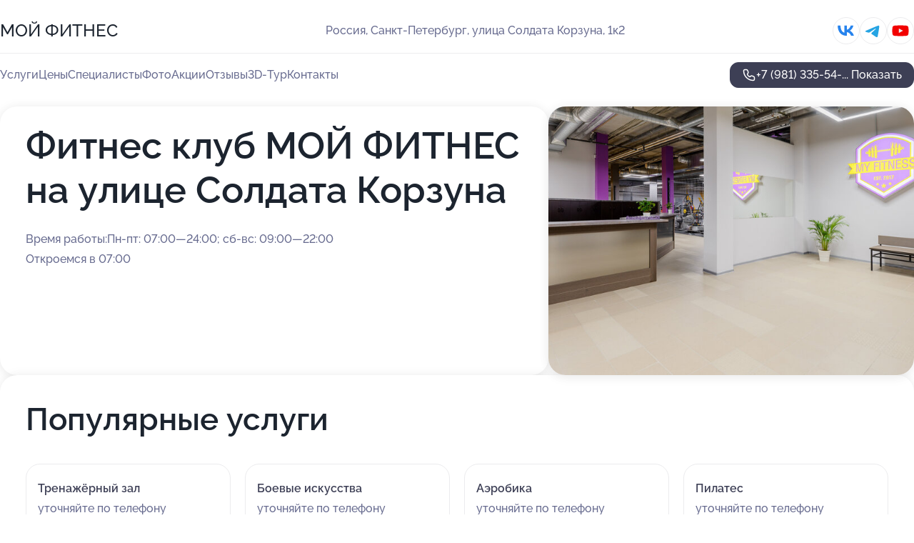

--- FILE ---
content_type: text/html; charset=utf-8
request_url: https://moj-fitnes.ru/
body_size: 35836
content:
<!DOCTYPE html>
<html lang="ru">
<head>
	<meta http-equiv="Content-Type" content="text/html; charset=utf-8">
	<meta name="viewport" content="width=device-width,maximum-scale=1,initial-scale=1,user-scalable=0">
	<meta name="format-detection" content="telephone=no">
	<meta name="theme-color" content="#3D3F55">
	<meta name="description" content="Информация о&#160;Фитнес клубе МОЙ ФИТНЕС на&#160;улице Солдата Корзуна">
	<link rel="icon" type="image/png" href="/favicon.png">

	<title>Фитнес клуб МОЙ ФИТНЕС на&#160;улице Солдата Корзуна (на&#160;метро Проспект Ветеранов)</title>

	<link nonce="wy1Af921gRcf0W10nVPVHZlx" href="//moj-fitnes.ru/build/lego2/lego2.css?v=Evk5cQF3AgE" rel="stylesheet" >

		<script type="application/ld+json">{"@context":"http:\/\/schema.org","@type":"SportsActivityLocation","name":"\u0424\u0438\u0442\u043d\u0435\u0441 \u043a\u043b\u0443\u0431 \u041c\u041e\u0419 \u0424\u0418\u0422\u041d\u0415\u0421","address":{"@type":"PostalAddress","streetAddress":"\u0443\u043b\u0438\u0446\u0430 \u0421\u043e\u043b\u0434\u0430\u0442\u0430 \u041a\u043e\u0440\u0437\u0443\u043d\u0430, 1\u043a2","addressLocality":"\u0421\u0430\u043d\u043a\u0442-\u041f\u0435\u0442\u0435\u0440\u0431\u0443\u0440\u0433"},"url":"https:\/\/moj-fitnes.ru\/","contactPoint":{"@type":"ContactPoint","telephone":"+7\u00a0(981)\u00a0335-54-20","contactType":"customer service","areaServed":"RU","availableLanguage":"Russian"},"sameAs":["https:\/\/vk.com\/myfitness24","https:\/\/www.youtube.com\/channel\/UCvM1pv_IGpJVGbjSqPFnmSQ"],"image":"https:\/\/p2.zoon.ru\/preview\/-yEBzp8p0H46S9LcZfdTMA\/2400x1500x75\/3\/7\/b\/original_5980b81b4f135044f06f46e8_5a0400f6704ad.jpg","aggregateRating":{"@type":"AggregateRating","ratingValue":4.6,"worstRating":1,"bestRating":5,"reviewCount":91}}</script>
		<script nonce="wy1Af921gRcf0W10nVPVHZlx">
		window.js_base = '/js.php';
	</script>

	</head>
<body >
	 <header id="header" class="header" data-organization-id="5980b81b4f135044f06f46e6">
	<div class="wrapper">
		<div class="header-container" data-uitest="lego-header-block">
			<div class="header-menu-activator" data-target="header-menu-activator">
				<span class="header-menu-activator__icon"></span>
			</div>

			<div class="header-title">
									МОЙ ФИТНЕС
							</div>
			<div class="header-address text-3 text-secondary">Россия, Санкт-Петербург, улица Солдата Корзуна, 1к2</div>

						<div class="header-socials flex gap-8 icon icon--36" data-target="header-socials">
									<!--noindex-->
					<a href="https://vk.com/myfitness24" data-category="vk_group" rel="nofollow" target="_blank">
						<svg class="svg-icons-vk_group" ><use xlink:href="/build/lego2/icons.svg?v=f_FCcGvuouo#vk_group"></use></svg>
					</a>
					<!--/noindex-->
									<!--noindex-->
					<a href="https://t.me/myfitness24" data-category="telegram" rel="nofollow" target="_blank">
						<svg class="svg-icons-telegram" ><use xlink:href="/build/lego2/icons.svg?v=f_FCcGvuouo#telegram"></use></svg>
					</a>
					<!--/noindex-->
									<!--noindex-->
					<a href="https://www.youtube.com/channel/UCvM1pv_IGpJVGbjSqPFnmSQ" data-category="youtube" rel="nofollow" target="_blank">
						<svg class="svg-icons-youtube" ><use xlink:href="/build/lego2/icons.svg?v=f_FCcGvuouo#youtube"></use></svg>
					</a>
					<!--/noindex-->
							</div>
					</div>

		<nav class="nav" data-target="header-nav" data-uitest="lego-navigation-block">
			<ul>
									<li data-target="header-services">
						<svg class="svg-icons-services" ><use xlink:href="/build/lego2/icons.svg?v=f_FCcGvuouo#services"></use></svg>
						<a data-target="header-nav-link" href="https://moj-fitnes.ru/services/" data-za="{&quot;ev_label&quot;:&quot;all_service&quot;}">Услуги</a>
					</li>
									<li data-target="header-prices">
						<svg class="svg-icons-prices" ><use xlink:href="/build/lego2/icons.svg?v=f_FCcGvuouo#prices"></use></svg>
						<a data-target="header-nav-link" href="https://moj-fitnes.ru/price/" data-za="{&quot;ev_label&quot;:&quot;price&quot;}">Цены</a>
					</li>
									<li data-target="header-specialists">
						<svg class="svg-icons-specialists" ><use xlink:href="/build/lego2/icons.svg?v=f_FCcGvuouo#specialists"></use></svg>
						<a data-target="header-nav-link" href="https://moj-fitnes.ru/#specialists" data-za="{&quot;ev_label&quot;:&quot;org_prof&quot;}">Специалисты</a>
					</li>
									<li data-target="header-photo">
						<svg class="svg-icons-photo" ><use xlink:href="/build/lego2/icons.svg?v=f_FCcGvuouo#photo"></use></svg>
						<a data-target="header-nav-link" href="https://moj-fitnes.ru/#photos" data-za="{&quot;ev_label&quot;:&quot;photos&quot;}">Фото</a>
					</li>
									<li data-target="header-offers">
						<svg class="svg-icons-offers" ><use xlink:href="/build/lego2/icons.svg?v=f_FCcGvuouo#offers"></use></svg>
						<a data-target="header-nav-link" href="https://moj-fitnes.ru/#offers" data-za="{&quot;ev_label&quot;:&quot;offer&quot;}">Акции</a>
					</li>
									<li data-target="header-reviews">
						<svg class="svg-icons-reviews" ><use xlink:href="/build/lego2/icons.svg?v=f_FCcGvuouo#reviews"></use></svg>
						<a data-target="header-nav-link" href="https://moj-fitnes.ru/#reviews" data-za="{&quot;ev_label&quot;:&quot;reviews&quot;}">Отзывы</a>
					</li>
									<li data-target="header-tour3d">
						<svg class="svg-icons-tour3d" ><use xlink:href="/build/lego2/icons.svg?v=f_FCcGvuouo#tour3d"></use></svg>
						<a data-target="header-nav-link" href="https://moj-fitnes.ru/#tour3d" data-za="{&quot;ev_label&quot;:&quot;tour3d&quot;}">3D-Тур</a>
					</li>
									<li data-target="header-contacts">
						<svg class="svg-icons-contacts" ><use xlink:href="/build/lego2/icons.svg?v=f_FCcGvuouo#contacts"></use></svg>
						<a data-target="header-nav-link" href="https://moj-fitnes.ru/#contacts" data-za="{&quot;ev_label&quot;:&quot;contacts&quot;}">Контакты</a>
					</li>
							</ul>

			<div class="header-controls">
				<div class="header-controls__wrapper">
					<a
	href="tel:+79813355420"
	class="phone-button button button--primary button--36 icon--20"
	data-phone="+7 (981) 335-54-20"
	data-za="{&quot;ev_sourceType&quot;:&quot;&quot;,&quot;ev_sourceId&quot;:&quot;5980b81b4f135044f06f46e6.7202&quot;,&quot;object_type&quot;:&quot;organization&quot;,&quot;object_id&quot;:&quot;5980b81b4f135044f06f46e6.7202&quot;,&quot;ev_label&quot;:&quot;premium&quot;,&quot;ev_category&quot;:&quot;phone_o_l&quot;}">
	<svg class="svg-icons-phone" ><use xlink:href="/build/lego2/icons.svg?v=f_FCcGvuouo#phone"></use></svg>
			<div data-target="show-phone-number">
			+7 (981) 335-54-...
			<span data-target="phone-button-show">Показать</span>
		</div>
	</a>


									</div>

							</div>

			<div class="header-nav-address">
									<div class="header-block flex gap-12 icon icon--36" data-target="header-socials">
													<!--noindex-->
							<a href="https://vk.com/myfitness24" data-category="vk_group" rel="nofollow" target="_blank">
								<svg class="svg-icons-vk_group" ><use xlink:href="/build/lego2/icons.svg?v=f_FCcGvuouo#vk_group"></use></svg>
							</a>
							<!--/noindex-->
													<!--noindex-->
							<a href="https://t.me/myfitness24" data-category="telegram" rel="nofollow" target="_blank">
								<svg class="svg-icons-telegram" ><use xlink:href="/build/lego2/icons.svg?v=f_FCcGvuouo#telegram"></use></svg>
							</a>
							<!--/noindex-->
													<!--noindex-->
							<a href="https://www.youtube.com/channel/UCvM1pv_IGpJVGbjSqPFnmSQ" data-category="youtube" rel="nofollow" target="_blank">
								<svg class="svg-icons-youtube" ><use xlink:href="/build/lego2/icons.svg?v=f_FCcGvuouo#youtube"></use></svg>
							</a>
							<!--/noindex-->
											</div>
				
				<div class="header-block text-3 text-center text-secondary">Россия, Санкт-Петербург, улица Солдата Корзуна, 1к2</div>
			</div>
		</nav>
	</div>
</header>
<div class="header-placeholder"></div>

<div class="contacts-panel" id="contacts-panel">
	

	<div class="contacts-panel-wrapper">
					<div class="contacts-panel-icon contacts-panel-expander" data-target="contacts-panel-expand">
				<div class="contacts-panel-icon__collapsed"><svg class="svg-icons-phone_filled" ><use xlink:href="/build/lego2/icons.svg?v=f_FCcGvuouo#phone_filled"></use></svg></div>
				<div class="contacts-panel-icon__expanded"><svg class="svg-icons-close" ><use xlink:href="/build/lego2/icons.svg?v=f_FCcGvuouo#close"></use></svg></div>
			</div>

			<div class="contacts-panel-group">
								<a href="tel:+79813355420" class="contacts-panel-icon" data-phone="+7 (981) 335-54-20" data-za="{&quot;ev_sourceType&quot;:&quot;nav_panel&quot;,&quot;ev_sourceId&quot;:&quot;5980b81b4f135044f06f46e6.7202&quot;,&quot;object_type&quot;:&quot;organization&quot;,&quot;object_id&quot;:&quot;5980b81b4f135044f06f46e6.7202&quot;,&quot;ev_label&quot;:&quot;premium&quot;,&quot;ev_category&quot;:&quot;phone_o_l&quot;}">
					<svg class="svg-icons-phone_filled" ><use xlink:href="/build/lego2/icons.svg?v=f_FCcGvuouo#phone_filled"></use></svg>
				</a>
													<a href="https://t.me/myfitness24" class="contacts-panel-icon"><svg class="svg-icons-telegram_filled" ><use xlink:href="/build/lego2/icons.svg?v=f_FCcGvuouo#telegram_filled"></use></svg></a>
							</div>
			</div>
</div>

<script nonce="wy1Af921gRcf0W10nVPVHZlx" type="module">
	import { initContactsPanel } from '//moj-fitnes.ru/build/lego2/lego2.js?v=aBQmwV5uQB0';

	initContactsPanel(document.getElementById('contacts-panel'));
</script>


<script nonce="wy1Af921gRcf0W10nVPVHZlx" type="module">
	import { initHeader } from '//moj-fitnes.ru/build/lego2/lego2.js?v=aBQmwV5uQB0';

	initHeader(document.getElementById('header'));
</script>
 	<main class="main-container">
		<div class="wrapper section-wrapper">
			<section id="main-info" class="main-info" data-uitest="lego-main-info-block">
	<div class="main-info-content section-block" data-target="main-info-content">
		<div class="main-info-content__container" data-target="main-info-content-container">
			<h1 class="main-info-content__title">
				Фитнес клуб МОЙ ФИТНЕС на&#160;улице Солдата Корзуна
			</h1>

			<div class="main-info-content__text text-4">
				
			</div>

			<div class="text-3">
				<div class="main-info-content__info _workhours">
	<div class="main-info-content__info-container">
		<div class="flex flex--center-y gap-4">
			<svg class="svg-icons-clock" ><use xlink:href="/build/lego2/icons.svg?v=f_FCcGvuouo#clock"></use></svg>
			Время работы: 
		</div>
		<div>Пн-пт: 07:00—24:00; сб-вс: 09:00—22:00 </div>
	</div>
			<div>Откроемся в 07:00</div>
	</div>

				<div class="main-info-content__info _address">
					<div class="flex flex--center-y gap-4">
						<svg class="svg-icons-map" ><use xlink:href="/build/lego2/icons.svg?v=f_FCcGvuouo#map"></use></svg>
						Адрес:
					</div>
					Россия, Санкт-Петербург, улица Солдата Корзуна, 1к2
				</div>
			</div>
		</div>
	</div>

		<div class="main-info-images section-block">
		<img src="https://p2.zoon.ru/7/b/5980b81b4f135044f06f46e8_5a0400f6704ad.jpg">
	</div>
	</section>

<script nonce="wy1Af921gRcf0W10nVPVHZlx" type="module">
import { initMainInfo } from '//moj-fitnes.ru/build/lego2/lego2.js?v=aBQmwV5uQB0';

const node = document.getElementById('main-info');
initMainInfo(node);
</script>
	<section class="services-section section-block" data-uitest="lego-mainpage-services-block">
		<h2 class="section-block__title text-h2">Популярные услуги</h2>
		<div class="services-section__list text-3">
						<a href="https://moj-fitnes.ru/service/trenazhernyj_zal/">
				<div class="services-section-item">
					<div class="services-section-item__name bold">Тренажёрный зал</div>
					<div class="services-section-item__price">уточняйте по телефону</div>
				</div>
			</a>
						<a href="https://moj-fitnes.ru/service/boevye_iskusstva/">
				<div class="services-section-item">
					<div class="services-section-item__name bold">Боевые искусства</div>
					<div class="services-section-item__price">уточняйте по телефону</div>
				</div>
			</a>
						<a href="https://moj-fitnes.ru/service/aerobika/">
				<div class="services-section-item">
					<div class="services-section-item__name bold">Аэробика</div>
					<div class="services-section-item__price">уточняйте по телефону</div>
				</div>
			</a>
						<a href="https://moj-fitnes.ru/service/pilates/">
				<div class="services-section-item">
					<div class="services-section-item__name bold">Пилатес</div>
					<div class="services-section-item__price">уточняйте по телефону</div>
				</div>
			</a>
						<a href="https://moj-fitnes.ru/service/pauerlifting/">
				<div class="services-section-item">
					<div class="services-section-item__name bold">Пауэрлифтинг</div>
					<div class="services-section-item__price">уточняйте по телефону</div>
				</div>
			</a>
						<a href="https://moj-fitnes.ru/service/stretching/">
				<div class="services-section-item">
					<div class="services-section-item__name bold">Стретчинг</div>
					<div class="services-section-item__price">уточняйте по телефону</div>
				</div>
			</a>
						<a href="https://moj-fitnes.ru/service/silovye_trenirovki/">
				<div class="services-section-item">
					<div class="services-section-item__name bold">Силовые тренировки</div>
					<div class="services-section-item__price">уточняйте по телефону</div>
				</div>
			</a>
						<a href="https://moj-fitnes.ru/service/shejping/">
				<div class="services-section-item">
					<div class="services-section-item__name bold">Шейпинг</div>
					<div class="services-section-item__price">уточняйте по телефону</div>
				</div>
			</a>
						<a href="https://moj-fitnes.ru/service/zhenskij_fitnes/">
				<div class="services-section-item">
					<div class="services-section-item__name bold">Женский фитнес</div>
					<div class="services-section-item__price">уточняйте по телефону</div>
				</div>
			</a>
						<a href="https://moj-fitnes.ru/service/step-aerobika/">
				<div class="services-section-item">
					<div class="services-section-item__name bold">Степ-аэробика</div>
					<div class="services-section-item__price">уточняйте по телефону</div>
				</div>
			</a>
					</div>

		<div class="services-section__button">
			<a href="https://moj-fitnes.ru/services/" class="button button--primary button--44 button--mobile-fluid">
				Показать все услуги
			</a>
		</div>
	</section>
<section class="offers" id="offers" data-uitest="lego-offers-block">
	<div class="section-block__title flex flex--sb">
		<h2 class="text-h2">
			Акции и скидки
		</h2>

		<div class="slider__navigation" data-target="slider-navigation">
			<button class="slider__control prev" data-target="slider-prev">
				<svg class="svg-icons-arrow" ><use xlink:href="/build/lego2/icons.svg?v=f_FCcGvuouo#arrow"></use></svg>
			</button>
			<button class="slider__control next" data-target="slider-next">
				<svg class="svg-icons-arrow" ><use xlink:href="/build/lego2/icons.svg?v=f_FCcGvuouo#arrow"></use></svg>
			</button>
		</div>
	</div>

	<div class="offers__list" data-target="slider-container">
		<div class="offers__slider swiper-wrapper">
							<div data-offer-id="5d7a5c4708512746b95c237e" data-sid="5d7a5c4708512746b95c237e.5f4b" class="offers-item swiper-slide text-white">
					<img
						class="offers-item__image"
						src="https://p0.zoon.ru/7/b/5d7a5be17a60094ebf47ff63_5d7a5c0520471.jpg"
						loading="lazy"
						alt="">
					<div class="offers-item__container">
						<div class="text-5">Тариф &quot;Молодежный&quot;</div>
						<div class="offers-item__bottom">
							<div>
								<div>
									Срок действия
								</div>
								<div>Постоянная акция</div>
							</div>
							<button class="button offers-item__button button--36">Подробнее</button>
						</div>
					</div>
				</div>
													<div class="offers-item offers-item-placeholder swiper-slide">
					<div class="offers-item__container">
						<div class="offers-item-placeholder__title text-5">Представлены текущие акции</div>
						<div class="offers-item-placeholder__text text-3">Новые предложения появятся позже</div>
					</div>
				</div>
					</div>

		<div class="slider__pagination" data-target="slider-pagination"></div>
	</div>
</section>
<script nonce="wy1Af921gRcf0W10nVPVHZlx" type="module">
	import { initOffers } from '//moj-fitnes.ru/build/lego2/lego2.js?v=aBQmwV5uQB0';

	const node = document.getElementById('offers');

	initOffers(node, { organizationId: '5980b81b4f135044f06f46e6' });
</script>
<section id="about-section" class="about-section" data-uitest="lego-description-block">
	<div class="about-section__container">
		<div class="about-section__content">
			<h2 class="section-block__title text-h2">
				<span class="about-section__title">Подробнее о компании</span>
				<span class="about-section__org-title">МОЙ ФИТНЕС</span></h2>
			<div class="text-3 collapse collapse--text-3" style="--lines: 11">
				<div class="collapse__overflow">
					<div class="collapse__text">
						<p> Чувствовать себя великолепно легко, если есть здоровье. Фитнес клуб МОЙ ФИТНЕС на улице Солдата Корзуна неуклонно трудится над тем, чтобы пробуждать в вас энергию и красоту. </p> <p> Очень хорошо, что сегодня существует немало методик, чтобы поддерживать своё тело - внешний вид и самоощущения - в норме. И один из самых популярных видов физнагрузки - фитнес. Своим клиентам мы предлагаем пилатес, аэробику, стретчинг, шейпинг и интервальные тренировки. В каждой фитнес-программе создаётся определённый набор упражнений и желаемая схема их выполнения. Всё зависит от вашей цели: нарастить мышцы, сделать их более гибкими, убрать лишний вес или даже просто получать радость от движений. Именно такие практики мы и предлагаем в нашем клубе. Для вас организованы дополнительные фитнес-программы: Lower body, Upper body, силовая аэробика, степ-аэробика, Core-тренировки, сайкл-тренировки, кардиотренировки, силовые тренировки, функциональный тренинг и пауэрлифтинг. Помимо всего прочего, если у вас есть желание, вы можете посетить пробное занятие. </p> <p> Также у нас обучение проводят тренеры по танцам - настоящие профессионалы своего дела, которые чутко относятся к каждому ученику. Вы желаете двигаться красиво, правильно и при этом ритмично? Тогда вам точно к нам! Мы с удовольствием обучим правильному выполнению движений и, конечно, зрелищности. </p> <p> Ко всему прочему мы предлагаем всем желающим освоить практики йоги, овладеть боевыми искусствами и тренироваться в специальном зале. </p> <p> А чтобы порадовать наших посетителей, мы создаём приятные предложения - персональные тренировки, детский и женский фитнес - чтобы вы приходили к нам с радостью и, главное, скорее достигали поставленных целей. Личный тренер - самый правильный выбор для этого! Такой специалист может каждую минуту следить за вами и тем, правильно ли вы проделываете то или иное упражнение. Бесценный плюс - возможность подстраивать время тренировок с учётом ваших способностей. А относительно детских тренировок главное выбрать не только профессионального, но и мягкого и в меру строгого тренера. В программах для детей наши специалисты обращают внимание на то, чтобы ребятишки занимались физнагрузками с интересом с самых малых лет. </p> <p> После тяжёлого дня так хочется отдохнуть телом и душой. Для этого мы предлагаем вам посетить финскую сауну. Жаркая финская сауна - это рай для фанатов больших температур и низкой влажности. И, пожалуйста, будьте аккуратны - не лежите на полках долго. Хватит даже одного сеанса, чтобы снять усталость и "обновиться". Но если вы хотите пролонгированный результат, вам стоит периодически радовать себя таким образом! </p> <p> Для вас открыт фитнес-магазин, солярий и салон красоты. </p> <p> </p> <p> Насчёт времени вы можете получить подробную информацию у сотрудников фитнес клуба МОЙ ФИТНЕС на улице Солдата Корзуна. И не стесняйтесь обсудить с ними или вашим тренером важные вопросы особенностей вашего организма. Мы создаём все условия для вашего здоровья и хорошего самочувствия! </p>
					</div>
				</div>
			</div>
		</div>

				<div class="about-section__ratings">
			<div class="about-section__ratings-title text-5">
				Наш рейтинг на порталах
			</div>
			<div class="about-section__items">

									<div class="about-section-item" data-rating-item="zoon">
						<div class="about-section-item__container">
							<div class="flex flex--center-y gap-12">
								<div class="icon icon--48">
									<svg class="svg-icons-zoon" ><use xlink:href="/build/lego2/icons.svg?v=f_FCcGvuouo#zoon"></use></svg>
								</div>
								<div>
																			<a href="https://zoon.ru/spb/fitness/fitnes_klub_moj_fitnes_na_ulitse_soldata_korzuna/" class="text-3 text-secondary stretched-link" target="_blank">
											Zoon
										</a>
																		<div class="about-section-item__rating">
										<div class="stars stars--16" style="--rating: 4.6">
											<div class="stars__rating">
												<div class="stars stars--filled"></div>
											</div>
										</div>
										<div class="about-section-item__mark text-3 strong">4,6</div>
									</div>
								</div>
							</div>
							<div class="about-section-item__arrow">
								<svg class="svg-icons-arrow" ><use xlink:href="/build/lego2/icons.svg?v=f_FCcGvuouo#arrow"></use></svg>
							</div>
						</div>

													<div class="about-section-item__position text-1 stretched-link-overlay">
																	<a href="https://zoon.ru/spb/fitness/type/step-aerobika/">3 место из 109 в рубрике Степ-аэробика</a>
															</div>
											</div>
									<div class="about-section-item" data-rating-item="yandex">
						<div class="about-section-item__container">
							<div class="flex flex--center-y gap-12">
								<div class="icon icon--48">
									<svg class="svg-icons-yandex" ><use xlink:href="/build/lego2/icons.svg?v=f_FCcGvuouo#yandex"></use></svg>
								</div>
								<div>
																			<!--noindex-->
										<a href="https://yandex.ru/maps/org/91246065125" class="text-3 text-secondary stretched-link" rel="nofollow" target="_blank">
											Яндекс карты
										</a>
										<!--/noindex-->
																		<div class="about-section-item__rating">
										<div class="stars stars--16" style="--rating: 4.7">
											<div class="stars__rating">
												<div class="stars stars--filled"></div>
											</div>
										</div>
										<div class="about-section-item__mark text-3 strong">4,7</div>
									</div>
								</div>
							</div>
							<div class="about-section-item__arrow">
								<svg class="svg-icons-arrow" ><use xlink:href="/build/lego2/icons.svg?v=f_FCcGvuouo#arrow"></use></svg>
							</div>
						</div>

											</div>
									<div class="about-section-item" data-rating-item="google">
						<div class="about-section-item__container">
							<div class="flex flex--center-y gap-12">
								<div class="icon icon--48">
									<svg class="svg-icons-google" ><use xlink:href="/build/lego2/icons.svg?v=f_FCcGvuouo#google"></use></svg>
								</div>
								<div>
																			<!--noindex-->
										<a href="https://www.google.com/maps?cid=14150781618863601744" class="text-3 text-secondary stretched-link" rel="nofollow" target="_blank">
											Google maps
										</a>
										<!--/noindex-->
																		<div class="about-section-item__rating">
										<div class="stars stars--16" style="--rating: 4.6">
											<div class="stars__rating">
												<div class="stars stars--filled"></div>
											</div>
										</div>
										<div class="about-section-item__mark text-3 strong">4,6</div>
									</div>
								</div>
							</div>
							<div class="about-section-item__arrow">
								<svg class="svg-icons-arrow" ><use xlink:href="/build/lego2/icons.svg?v=f_FCcGvuouo#arrow"></use></svg>
							</div>
						</div>

											</div>
															</div>
		</div>
			</div>
</section>

<script nonce="wy1Af921gRcf0W10nVPVHZlx" type="module">
	import { initAbout } from '//moj-fitnes.ru/build/lego2/lego2.js?v=aBQmwV5uQB0';

	initAbout(document.getElementById('about-section'));
</script>
<section class="photo-section" id="photos" data-uitest="lego-gallery-block">
	<div class="section-block__title flex flex--sb">
		<h2 class="text-h2">Фотогалерея</h2>

					<div class="slider__navigation" data-target="slider-navigation">
				<button class="slider__control prev" data-target="slider-prev">
					<svg class="svg-icons-arrow" ><use xlink:href="/build/lego2/icons.svg?v=f_FCcGvuouo#arrow"></use></svg>
				</button>
				<button class="slider__control next" data-target="slider-next">
					<svg class="svg-icons-arrow" ><use xlink:href="/build/lego2/icons.svg?v=f_FCcGvuouo#arrow"></use></svg>
				</button>
			</div>
			</div>

	<div class="section-block__slider" data-target="slider-container" data-total="46" data-owner-type="organization" data-owner-id="5980b81b4f135044f06f46e6">
		<div class="photo-section__slider swiper-wrapper">
						<div class="photo-section__slide swiper-slide" data-id="5a0400f609a3481aac0d4a43" data-target="photo-slide-item" data-index="0">
				<img src="https://p2.zoon.ru/preview/rv80m9gwhBGKjEsvan5uIw/1280x679x85/3/7/b/original_5980b81b4f135044f06f46e8_5a0400f6704ad.jpg" loading="lazy" alt="">
			</div>
						<div class="photo-section__slide swiper-slide" data-id="5a0400f709a3481b3b068533" data-target="photo-slide-item" data-index="1">
				<img src="https://p1.zoon.ru/preview/azW5HWuI75OEti1iOaWU9A/1199x800x85/1/8/c/original_5980b81b4f135044f06f46e8_5a0400f78ef28.jpg" loading="lazy" alt="">
			</div>
						<div class="photo-section__slide swiper-slide" data-id="5a04012d09a3481e423e6af4" data-target="photo-slide-item" data-index="2">
				<img src="https://p0.zoon.ru/preview/D1HsGDabWd5fjnwiurZG9Q/1199x800x85/1/e/e/original_5980b81b4f135044f06f46e8_5a04012cc7c06.jpg" loading="lazy" alt="">
			</div>
						<div class="photo-section__slide swiper-slide" data-id="5fd71c32891f4b464c362e8e" data-target="photo-slide-item" data-index="3">
				<img src="https://p0.zoon.ru/preview/JdDHY_o4RuSFjpMfPm0YsA/1199x800x85/1/3/e/original_5980b81b4f135044f06f46e8_5fd71c322cf5d.jpg" loading="lazy" alt="">
			</div>
						<div class="photo-section__slide swiper-slide" data-id="5fd71c2af48e0f721c380a27" data-target="photo-slide-item" data-index="4">
				<img src="https://p1.zoon.ru/preview/-nz-4irZkwkk80qsMCzkRQ/1200x800x85/1/b/c/original_5980b81b4f135044f06f46e8_5fd71c294aaae.jpg" loading="lazy" alt="">
			</div>
						<div class="photo-section__slide swiper-slide" data-id="5fd71bfe2f7fa8733878db26" data-target="photo-slide-item" data-index="5">
				<img src="https://p0.zoon.ru/preview/ZyfYRFiuh-mFuxa8lroWvw/1200x800x85/1/3/d/original_5980b81b4f135044f06f46e8_5fd71bfe3e110.jpg" loading="lazy" alt="">
			</div>
						<div class="photo-section__slide swiper-slide" data-id="5fd71c2a95c8f57ecc30de27" data-target="photo-slide-item" data-index="6">
				<img src="https://p2.zoon.ru/preview/orEctTyTOcLwKAJFKM0WvA/1200x800x85/1/8/5/original_5980b81b4f135044f06f46e8_5fd71c28ea06a.jpg" loading="lazy" alt="">
			</div>
						<div class="photo-section__slide swiper-slide" data-id="5fd71c252f01d537b70aac90" data-target="photo-slide-item" data-index="7">
				<img src="https://p2.zoon.ru/preview/462q7h9kQm7FTWwY7kzcPw/1200x800x85/1/0/5/original_5980b81b4f135044f06f46e8_5fd71c251edab.jpg" loading="lazy" alt="">
			</div>
						<div class="photo-section__slide swiper-slide" data-id="5fd71c1bc9f22456fa0b4aa7" data-target="photo-slide-item" data-index="8">
				<img src="https://p1.zoon.ru/preview/_wmWd7GqAoQd3ywpU3RulA/1200x800x85/1/a/f/original_5980b81b4f135044f06f46e8_5fd71c1b53cb6.jpg" loading="lazy" alt="">
			</div>
						<div class="photo-section__slide swiper-slide" data-id="5fd71c1aaa833816980f607c" data-target="photo-slide-item" data-index="9">
				<img src="https://p2.zoon.ru/preview/3kvrYWMPvBMEG6Ucg-kqhA/1200x800x85/1/b/1/original_5980b81b4f135044f06f46e8_5fd71c19bc4fc.jpg" loading="lazy" alt="">
			</div>
						<div class="photo-section__slide swiper-slide" data-id="5fd71c0f7ba03e002c6c1e92" data-target="photo-slide-item" data-index="10">
				<img src="https://p0.zoon.ru/preview/zdOoB_nfUW8vSJmYRR_dAA/1200x800x85/1/0/9/original_5980b81b4f135044f06f46e8_5fd71c0f5c36d.jpg" loading="lazy" alt="">
			</div>
						<div class="photo-section__slide swiper-slide" data-id="5fd71c19648f7b67075f3b76" data-target="photo-slide-item" data-index="11">
				<img src="https://p1.zoon.ru/preview/hyG7-ockIMhuOpXK4W7OrQ/1199x800x85/1/b/2/original_5980b81b4f135044f06f46e8_5fd71c18dd16f.jpg" loading="lazy" alt="">
			</div>
						<div class="photo-section__slide swiper-slide" data-id="5fd71c0d0d571257b532b083" data-target="photo-slide-item" data-index="12">
				<img src="https://p2.zoon.ru/preview/9W3yZnHiktcOQYKBp85tBg/1200x800x85/1/0/4/original_5980b81b4f135044f06f46e8_5fd71c0cdb22d.jpg" loading="lazy" alt="">
			</div>
						<div class="photo-section__slide swiper-slide" data-id="5fd71c0b5492bb6c9870e74c" data-target="photo-slide-item" data-index="13">
				<img src="https://p0.zoon.ru/preview/3-wORV4OHnPn_YvcZ_6zvg/1199x800x85/1/3/1/original_5980b81b4f135044f06f46e8_5fd71c0b621c0.jpg" loading="lazy" alt="">
			</div>
						<div class="photo-section__slide swiper-slide" data-id="5fd71c032f01d537b70aac8d" data-target="photo-slide-item" data-index="14">
				<img src="https://p0.zoon.ru/preview/g3Io86pblynky_PNQZezlA/1200x800x85/1/b/c/original_5980b81b4f135044f06f46e8_5fd71c02688fe.jpg" loading="lazy" alt="">
			</div>
						<div class="photo-section__slide swiper-slide" data-id="5fd71bd7de5a20547e754281" data-target="photo-slide-item" data-index="15">
				<img src="https://p1.zoon.ru/preview/kP3NGCJ7t-FxBxAVY1S6Mw/1200x800x85/1/8/7/original_5980b81b4f135044f06f46e8_5fd71bd6305cf.jpg" loading="lazy" alt="">
			</div>
						<div class="photo-section__slide swiper-slide" data-id="5fd71c00de5a20547e754286" data-target="photo-slide-item" data-index="16">
				<img src="https://p0.zoon.ru/preview/0Lp-crpsU7uas7yGZXTMqQ/1200x800x85/1/b/b/original_5980b81b4f135044f06f46e8_5fd71c002bf81.jpg" loading="lazy" alt="">
			</div>
						<div class="photo-section__slide swiper-slide" data-id="5fd71bf6d2c85f0d1406588b" data-target="photo-slide-item" data-index="17">
				<img src="https://p2.zoon.ru/preview/410MbqcSM-7_pRrYSxwHzA/1200x800x85/1/0/2/original_5980b81b4f135044f06f46e8_5fd71bf68701f.jpg" loading="lazy" alt="">
			</div>
						<div class="photo-section__slide swiper-slide" data-id="5fd71bf550109150df0af894" data-target="photo-slide-item" data-index="18">
				<img src="https://p1.zoon.ru/preview/LpMk3eSJybU9dE_5SyCYUQ/1200x800x85/1/8/5/original_5980b81b4f135044f06f46e8_5fd71bf45d351.jpg" loading="lazy" alt="">
			</div>
						<div class="photo-section__slide swiper-slide" data-id="5fd71bf29c723d527174b983" data-target="photo-slide-item" data-index="19">
				<img src="https://p0.zoon.ru/preview/bhA9CR9ez3nKxfF-gfZahw/1200x800x85/1/8/c/original_5980b81b4f135044f06f46e8_5fd71bf1eceab.jpg" loading="lazy" alt="">
			</div>
						<div class="photo-section__slide swiper-slide" data-id="5fd71bea0d571257b532b07c" data-target="photo-slide-item" data-index="20">
				<img src="https://p2.zoon.ru/preview/OEPiV7NBa-oPzrObeiku9A/1200x800x85/1/1/0/original_5980b81b4f135044f06f46e8_5fd71be9bf440.jpg" loading="lazy" alt="">
			</div>
						<div class="photo-section__slide swiper-slide" data-id="5fd71be6bb870071b429fb0d" data-target="photo-slide-item" data-index="21">
				<img src="https://p0.zoon.ru/preview/bMYNtDd5unNH7s8glZ3t5A/1200x800x85/1/c/b/original_5980b81b4f135044f06f46e8_5fd71be4efbb9.jpg" loading="lazy" alt="">
			</div>
						<div class="photo-section__slide swiper-slide" data-id="5fd71bde2ecbc5220444faf2" data-target="photo-slide-item" data-index="22">
				<img src="https://p1.zoon.ru/preview/XGU8eC6ZGLCafRA_qyGEzw/1200x800x85/1/6/c/original_5980b81b4f135044f06f46e8_5fd71bde47400.jpg" loading="lazy" alt="">
			</div>
						<div class="photo-section__slide swiper-slide" data-id="5fd71bd7a1dda248254dd1a1" data-target="photo-slide-item" data-index="23">
				<img src="https://p0.zoon.ru/preview/noeAluSRq3Phly1n5FePoA/1200x800x85/1/0/3/original_5980b81b4f135044f06f46e8_5fd71bd6a1003.jpg" loading="lazy" alt="">
			</div>
						<div class="photo-section__slide swiper-slide" data-id="5fd71bd1648f7b67075f3b6d" data-target="photo-slide-item" data-index="24">
				<img src="https://p2.zoon.ru/preview/fFKYR4V4ikvXVkXFD-gUmQ/1200x800x85/1/4/d/original_5980b81b4f135044f06f46e8_5fd71bd14f885.jpg" loading="lazy" alt="">
			</div>
						<div class="photo-section__slide swiper-slide" data-id="5a04010809a3481aab730f89" data-target="photo-slide-item" data-index="25">
				<img src="https://p0.zoon.ru/preview/YIpjkqv_Xs5ksrHiYklEyg/1199x800x85/1/e/7/original_5980b81b4f135044f06f46e8_5a040107d2315.jpg" loading="lazy" alt="">
			</div>
						<div class="photo-section__slide swiper-slide" data-id="5a0400ec09a34819d91f53bb" data-target="photo-slide-item" data-index="26">
				<img src="https://p2.zoon.ru/preview/ukJxetJDUVB5xU1mSBDCJg/1199x800x85/1/4/c/original_5980b81b4f135044f06f46e8_5a0400ebc838e.jpg" loading="lazy" alt="">
			</div>
						<div class="photo-section__slide swiper-slide" data-id="5a0400ec09a3481b3b068531" data-target="photo-slide-item" data-index="27">
				<img src="https://p0.zoon.ru/preview/t291Ovd8S5CQuI_aY6GuGA/1199x800x85/1/7/0/original_5980b81b4f135044f06f46e8_5a0400ec2668e.jpg" loading="lazy" alt="">
			</div>
						<div class="photo-section__slide swiper-slide" data-id="5a04012809a3481aea23e30d" data-target="photo-slide-item" data-index="28">
				<img src="https://p2.zoon.ru/preview/s6OztK0PtIeKVOK3kHNeFg/1199x800x85/1/7/3/original_5980b81b4f135044f06f46e8_5a04012826295.jpg" loading="lazy" alt="">
			</div>
						<div class="photo-section__slide swiper-slide" data-id="5a04012709a3481b8840a59d" data-target="photo-slide-item" data-index="29">
				<img src="https://p1.zoon.ru/preview/Dd3oJXzb8jdxnGv89NCkfg/1199x800x85/1/9/4/original_5980b81b4f135044f06f46e8_5a040127433bc.jpg" loading="lazy" alt="">
			</div>
						<div class="photo-section__slide swiper-slide" data-id="5a04012309a3481b3c0a516c" data-target="photo-slide-item" data-index="30">
				<img src="https://p0.zoon.ru/preview/Q9tSz-_KF2KFymtkqLt3tw/1199x800x85/1/e/1/original_5980b81b4f135044f06f46e8_5a040123603a4.jpg" loading="lazy" alt="">
			</div>
						<div class="photo-section__slide swiper-slide" data-id="5a04012209a34819d91f53bf" data-target="photo-slide-item" data-index="31">
				<img src="https://p2.zoon.ru/preview/mhHti0prazhciYfVh7tAZg/1199x800x85/1/e/3/original_5980b81b4f135044f06f46e8_5a040121e1927.jpg" loading="lazy" alt="">
			</div>
						<div class="photo-section__slide swiper-slide" data-id="5a04012109a3481b3b06853d" data-target="photo-slide-item" data-index="32">
				<img src="https://p1.zoon.ru/preview/_dFWawDhp1DniY7Qj3eR9g/1199x800x85/1/9/c/original_5980b81b4f135044f06f46e8_5a04012112e05.jpg" loading="lazy" alt="">
			</div>
						<div class="photo-section__slide swiper-slide" data-id="5a04011609a3481b4d2414cc" data-target="photo-slide-item" data-index="33">
				<img src="https://p2.zoon.ru/preview/jGTYcvIIJgUejXv244ZnvQ/1199x800x85/1/2/8/original_5980b81b4f135044f06f46e8_5a04011695e7a.jpg" loading="lazy" alt="">
			</div>
						<div class="photo-section__slide swiper-slide" data-id="5a04011e09a3481a4d6df81f" data-target="photo-slide-item" data-index="34">
				<img src="https://p1.zoon.ru/preview/HZcSMUl-Qb8XqWc5P78P-A/1199x800x85/1/d/f/original_5980b81b4f135044f06f46e8_5a04011e13acb.jpg" loading="lazy" alt="">
			</div>
						<div class="photo-section__slide swiper-slide" data-id="5a04011509a34819d91f53bd" data-target="photo-slide-item" data-index="35">
				<img src="https://p1.zoon.ru/preview/pJRm3cD4Lagl5ES5byD53A/1199x800x85/1/6/9/original_5980b81b4f135044f06f46e8_5a040114ab5c3.jpg" loading="lazy" alt="">
			</div>
						<div class="photo-section__slide swiper-slide" data-id="5a04011309a3481b3b06853b" data-target="photo-slide-item" data-index="36">
				<img src="https://p2.zoon.ru/preview/bjS4yPrcS3ufugFc5t6P9g/1199x800x85/1/8/3/original_5980b81b4f135044f06f46e8_5a04011326e3c.jpg" loading="lazy" alt="">
			</div>
						<div class="photo-section__slide swiper-slide" data-id="5a04010809a3481b4d2414ca" data-target="photo-slide-item" data-index="37">
				<img src="https://p2.zoon.ru/preview/ERRjjX-OwD5bmCzQY77PWA/1199x800x85/1/3/a/original_5980b81b4f135044f06f46e8_5a04010829516.jpg" loading="lazy" alt="">
			</div>
						<div class="photo-section__slide swiper-slide" data-id="5a04010609a3481aac0d4a47" data-target="photo-slide-item" data-index="38">
				<img src="https://p1.zoon.ru/preview/b-RXI6akGmLUvUXQDyoCuw/1199x800x85/1/2/f/original_5980b81b4f135044f06f46e8_5a040105a0523.jpg" loading="lazy" alt="">
			</div>
						<div class="photo-section__slide swiper-slide" data-id="5a04010409a3481b8840a59b" data-target="photo-slide-item" data-index="39">
				<img src="https://p0.zoon.ru/preview/-BcF-ZE4gtwpVgXcm52Y7w/1199x800x85/1/f/8/original_5980b81b4f135044f06f46e8_5a040103a6624.jpg" loading="lazy" alt="">
			</div>
						<div class="photo-section__slide swiper-slide" data-id="5a04010309a3481b5e64bd43" data-target="photo-slide-item" data-index="40">
				<img src="https://p1.zoon.ru/preview/N6B7yFLeWuZPLcGteFdsSA/1199x800x85/1/2/5/original_5980b81b4f135044f06f46e8_5a04010316074.jpg" loading="lazy" alt="">
			</div>
						<div class="photo-section__slide swiper-slide" data-id="5a0400fb09a3481ab53694f2" data-target="photo-slide-item" data-index="41">
				<img src="https://p1.zoon.ru/preview/GHb-Mv7MlDWkL9FAEBGKwg/1199x800x85/1/f/a/original_5980b81b4f135044f06f46e8_5a0400fb0ec7e.jpg" loading="lazy" alt="">
			</div>
						<div class="photo-section__slide swiper-slide" data-id="5a0400fa09a3481aac0d4a45" data-target="photo-slide-item" data-index="42">
				<img src="https://p1.zoon.ru/preview/Fb0UETMjpLOQy_Q-aA38-g/1199x800x85/1/a/5/original_5980b81b4f135044f06f46e8_5a0400f9e862d.jpg" loading="lazy" alt="">
			</div>
						<div class="photo-section__slide swiper-slide" data-id="5a0400f709a3481b8840a599" data-target="photo-slide-item" data-index="43">
				<img src="https://p1.zoon.ru/preview/VFUVpjjlPALUdJC_7Uqo0w/1199x800x85/1/d/7/original_5980b81b4f135044f06f46e8_5a0400f744a85.jpg" loading="lazy" alt="">
			</div>
						<div class="photo-section__slide swiper-slide" data-id="5a0400ee09a3481ac66df542" data-target="photo-slide-item" data-index="44">
				<img src="https://p1.zoon.ru/preview/ZMxXDC7ZqUmhyUwK4ryhYw/1199x800x85/1/a/5/original_5980b81b4f135044f06f46e8_5a0400ee220c0.jpg" loading="lazy" alt="">
			</div>
						<div class="photo-section__slide swiper-slide" data-id="5fd71be6f48e0f721c380a20" data-target="photo-slide-item" data-index="45">
				<img src="https://p2.zoon.ru/preview/e_5YhIbjYb1mfsMM8sPEBA/1200x800x85/1/c/c/original_5980b81b4f135044f06f46e8_5fd71be556042.jpg" loading="lazy" alt="">
			</div>
					</div>
	</div>

	<div class="slider__pagination" data-target="slider-pagination"></div>
</section>

<script nonce="wy1Af921gRcf0W10nVPVHZlx" type="module">
	import { initPhotos } from '//moj-fitnes.ru/build/lego2/lego2.js?v=aBQmwV5uQB0';

	const node = document.getElementById('photos');
	initPhotos(node);
</script>
<section class="specialists-section" id="specialists" data-uitest="lego-specialists-block">
	<div class="section-block__title flex flex--sb">
		<h2 class="text-h2">
			Специалисты
		</h2>

		<div class="slider__navigation" data-target="slider-navigation">
			<button class="slider__control prev" data-target="slider-prev">
				<svg class="svg-icons-arrow" ><use xlink:href="/build/lego2/icons.svg?v=f_FCcGvuouo#arrow"></use></svg>
			</button>
			<button class="slider__control next" data-target="slider-next">
				<svg class="svg-icons-arrow" ><use xlink:href="/build/lego2/icons.svg?v=f_FCcGvuouo#arrow"></use></svg>
			</button>
		</div>
	</div>

	<div data-target="slider-container">
		<div class="specialists-section__slider swiper-wrapper">
							<div data-specialist-id="5a20f286a784ed61a77c1a7a" data-sid="5a20f286a784ed61a77c1a7a.6cd0" class="specialists-section-slide swiper-slide">
					<img
						class="specialists-section-slide__img"
						src="https://p1.zoon.ru/2/e/60745bd95048b8278e69ba28_6075481264917.jpg"
						loading="lazy"
						alt="Ольга Федотова"
					>

					<div class="specialists-section-slide__info">
						<div class="specialists-section-slide__name text-4">Ольга Федотова</div>
						<div class="specialists-section-slide__description text-3">
							Универсальный тренер групповых программ 
<br>Персональный тренер тренажерного зала
<br>
<br>Сертифицированный тренер по направлениям:
<br>-степ-аэробика
<br>-силовые и интервальные классы
<br>-функциональный тренинг
<br>-Пилатес
<br>-стрейчинг
<br>Сертифицированый тренер TRX Training Rip Training
<br>Лицензированый тренер направления Port De Bras Club Sistem
<br>Персональный Тренинг
<br>-коррекция фигуры
<br>-тренировки для людей имеющих ограничение по здоровью
<br>-составление индивидуальной программы питание
<br>-составление индивидуальной программы тренировок
						</div>
						<div class="specialists-section-slide__more">
							<button class="button specialists-section-slide__button button--28">Подробнее</button>
						</div>
					</div>
				</div>
							<div data-specialist-id="60703be5e88ade5417181800" data-sid="60703be5e88ade5417181800.6963" class="specialists-section-slide swiper-slide">
					<img
						class="specialists-section-slide__img"
						src="https://p1.zoon.ru/f/0/60703be5e88ade5417181800_60704439d82fa.jpg"
						loading="lazy"
						alt="Анна Ганчиц"
					>

					<div class="specialists-section-slide__info">
						<div class="specialists-section-slide__name text-4">Анна Ганчиц</div>
						<div class="specialists-section-slide__description text-3">
							Специализация: Коррекция фигуры, составление программ питания и плана тренировок для похудения или набора мышечной массы, проведение индивидуальных тренировок.
						</div>
						<div class="specialists-section-slide__more">
							<button class="button specialists-section-slide__button button--28">Подробнее</button>
						</div>
					</div>
				</div>
							<div data-specialist-id="60703c06d5705c74af0c76eb" data-sid="60703c06d5705c74af0c76eb.0e29" class="specialists-section-slide swiper-slide">
					<img
						class="specialists-section-slide__img"
						src="https://p2.zoon.ru/4/a/60703c06d5705c74af0c76eb_60703f388e067.jpg"
						loading="lazy"
						alt="Виктория Пермякова"
					>

					<div class="specialists-section-slide__info">
						<div class="specialists-section-slide__name text-4">Виктория Пермякова</div>
						<div class="specialists-section-slide__description text-3">
							<p> Сегодня перед нами такое многообразие направлений, развивающих тело и реакцию. Однако, если вы считаете, что неэффективно заниматься самостоятельно, то, как и в любом деле, здесь можно воспользоваться услугами специалиста. Например, Пермяковой Виктории, которая в подробностях расскажет информацию по интересующей теме, а вы поймёте, будет ли вам комфортно с этим специалистом. </p> <p> Она работает в качестве тренера тренажёрного зала. Рейтинг специалиста на Zoon.ru - 5. </p> <p> </p>
						</div>
						<div class="specialists-section-slide__more">
							<button class="button specialists-section-slide__button button--28">Подробнее</button>
						</div>
					</div>
				</div>
							<div data-specialist-id="60703cd59afdea7a8258da44" data-sid="60703cd59afdea7a8258da44.9f2b" class="specialists-section-slide swiper-slide">
					<img
						class="specialists-section-slide__img"
						src="https://p1.zoon.ru/9/a/60703cd59afdea7a8258da44_607044949d80e.jpg"
						loading="lazy"
						alt="Александра Старос"
					>

					<div class="specialists-section-slide__info">
						<div class="specialists-section-slide__name text-4">Александра Старос</div>
						<div class="specialists-section-slide__description text-3">
							Степ-аэробика, силовые классы, Stretching, Pilates, Aerostrech
						</div>
						<div class="specialists-section-slide__more">
							<button class="button specialists-section-slide__button button--28">Подробнее</button>
						</div>
					</div>
				</div>
							<div data-specialist-id="60703e674335064bb97db989" data-sid="60703e674335064bb97db989.3b6b" class="specialists-section-slide swiper-slide">
					<img
						class="specialists-section-slide__img"
						src="https://p0.zoon.ru/a/9/60703e674335064bb97db989_60704592ab598.jpg"
						loading="lazy"
						alt="Елизавета Мавчун"
					>

					<div class="specialists-section-slide__info">
						<div class="specialists-section-slide__name text-4">Елизавета Мавчун</div>
						<div class="specialists-section-slide__description text-3">
							Подбор и использование двигательных методик, направленных на оздоровление костно-мышечной системы, коррекции осанки, суставная гимнастика, профилактика проблем, связанных с гиподинамией, борьба с последствиями стресса, саморегуляция, самомассаж, МФР.
						</div>
						<div class="specialists-section-slide__more">
							<button class="button specialists-section-slide__button button--28">Подробнее</button>
						</div>
					</div>
				</div>
			
					</div>

				<div class="slider__pagination" data-target="slider-pagination"></div>
			</div>
</section>

<script nonce="wy1Af921gRcf0W10nVPVHZlx" type="module">
	import { initSpecialists } from '//moj-fitnes.ru/build/lego2/lego2.js?v=aBQmwV5uQB0';

	const node = document.getElementById('specialists');

	initSpecialists(node, { organizationId: '5980b81b4f135044f06f46e6' });
</script>
<section class="video-section" id="videos">
	<div class="section-block__title flex flex--center-y flex--sb">
		<h2 class="text-h2">
			Видео
		</h2>
		<div class="video-section__counter text-1 text-secondary" data-target="">
			<span data-target="video-section-counter">1</span> видео из 5
		</div>
	</div>

	<div class="video-section__container">
		<div class="video-section-videos">
						<iframe width="100%" height="100%" data-base="https://www.youtube.com/embed/" src="https://www.youtube.com/embed/ePbsWLacgQE" frameborder="0" allow="accelerometer; autoplay; clipboard-write; encrypted-media; gyroscope; picture-in-picture; web-share" referrerpolicy="strict-origin-when-cross-origin" allowfullscreen></iframe>
		</div>

				<div class="video-section-previews">
			<div class="video-section-previews__counter text-1 text-secondary"><span data-target="video-section-counter">1</span> видео из 5</div>
			<div class="video-section-previews__container scrollbar--hidden fade-vertical" data-target="video-section-items">
				<div class="video-section-previews__items">
																	<div class="video-section-preview _active" data-index="1" data-code="ePbsWLacgQE" data-target="video-section-video">
							<img class="video-section-preview__item" src="https://p0.zoon.ru/a/d/5980b81b4f135044f06f46e8_62f17cde379328.98337717.jpg" loading="lazy" alt="">
							<div class="video-section-preview__info">
								<div class="video-section-preview__title text-3">Танцы в паре с Йоандри Йерро и Александрой Сметаниной</div>
																								<div class="text-1 text-secondary">4:02 • 15.04.2020 15:11</div>
															</div>
						</div>
																	<div class="video-section-preview" data-index="2" data-code="6YJe0uI-Uvg" data-target="video-section-video">
							<img class="video-section-preview__item" src="https://p1.zoon.ru/1/9/5980b81b4f135044f06f46e8_62f17cdf18f6c5.88435620.jpg" loading="lazy" alt="">
							<div class="video-section-preview__info">
								<div class="video-section-preview__title text-3">UPPER BODY | MY FITNESS</div>
																								<div class="text-1 text-secondary">0:46 • 03.10.2019 17:24</div>
															</div>
						</div>
																	<div class="video-section-preview" data-index="3" data-code="Pxyi9V1TAVE" data-target="video-section-video">
							<img class="video-section-preview__item" src="https://p2.zoon.ru/9/2/5980b81b4f135044f06f46e6_655d231303fca2.24545803.jpg" loading="lazy" alt="">
							<div class="video-section-preview__info">
								<div class="video-section-preview__title text-3">Пятница 13-е | MY FITNESS</div>
																								<div class="text-1 text-secondary">0:30 • 13.10.2023 09:31</div>
															</div>
						</div>
																	<div class="video-section-preview" data-index="4" data-code="UlGMujsgOkY" data-target="video-section-video">
							<img class="video-section-preview__item" src="https://p1.zoon.ru/e/6/5980b81b4f135044f06f46e6_655d2313772655.62470606.jpg" loading="lazy" alt="">
							<div class="video-section-preview__info">
								<div class="video-section-preview__title text-3">Вертикальная тяга в тренажер | MY FITNESS</div>
																								<div class="text-1 text-secondary">0:13 • 25.07.2023 12:16</div>
															</div>
						</div>
																	<div class="video-section-preview" data-index="5" data-code="UjiDWBGtDTg" data-target="video-section-video">
							<img class="video-section-preview__item" src="https://p0.zoon.ru/d/7/5980b81b4f135044f06f46e6_67eb062dc5c907.12051395.jpg" loading="lazy" alt="">
							<div class="video-section-preview__info">
								<div class="video-section-preview__title text-3">Учимся правильной технике выполнения упражнений на тренажёрах вместе с Дарьей и Александрой</div>
																								<div class="text-1 text-secondary">0:55 • 26.03.2025 14:26</div>
															</div>
						</div>
									</div>
			</div>
		</div>
			</div>
</section>

<script nonce="wy1Af921gRcf0W10nVPVHZlx" type="module">
	import { initVideos } from '//moj-fitnes.ru/build/lego2/lego2.js?v=aBQmwV5uQB0';

	const node = document.getElementById('videos');
	initVideos(node);
</script>
<section class="reviews-section section-block" id="reviews" data-uitest="lego-reviews-block">
	<div class="section-block__title flex flex--sb">
		<h2 class="text-h2">
			Отзывы
		</h2>

				<div class="slider__navigation" data-target="slider-navigation">
			<button class="slider__control prev" data-target="slider-prev">
				<svg class="svg-icons-arrow" ><use xlink:href="/build/lego2/icons.svg?v=f_FCcGvuouo#arrow"></use></svg>
			</button>
			<button class="slider__control next" data-target="slider-next">
				<svg class="svg-icons-arrow" ><use xlink:href="/build/lego2/icons.svg?v=f_FCcGvuouo#arrow"></use></svg>
			</button>
		</div>
			</div>

	<div class="reviews-section__list" data-target="slider-container">
		<div class="reviews-section__slider swiper-wrapper" data-target="review-section-slides">
							<div
	class="reviews-section-item swiper-slide "
	data-id="67ed4820628801cc3b036278"
	data-owner-id="5980b81b4f135044f06f46e6"
	data-target="review">
	<div  class="flex flex--center-y gap-12">
		<div class="reviews-section-item__avatar">
										<div class="reviews-section-item__photo">
					<img src="https://p2.zoon.ru/3/c/67a5eb97a4b3d66726067451_67e84116ee7273.64756053.jpg" alt="" loading="lazy">
				</div>
					</div>
		<div class="reviews-section-item__head">
			<div class="reviews-section-item__head-top flex flex--center-y gap-16">
				<div class="flex flex--center-y gap-8">
										<div class="stars stars--16" style="--rating: 5">
						<div class="stars__rating">
							<div class="stars stars--filled"></div>
						</div>
					</div>
					<div class="reviews-section-item__mark text-3">
						5,0
					</div>
				</div>
											</div>

			<div class="reviews-section-item__name text-3 fade">
				Ольга Комарова
			</div>
		</div>
	</div>
					<div class="reviews-section-item__descr collapse collapse--text-2 mt-8">
			<div class="collapse__overflow">
				<div class="collapse__text">
																										<div>
							<span class="reviews-section-item__text-title">Комментарий:</span>
							просторные залы, много тренажеров, и никто не толкается! Персонал вежливый, всегда помогут разобраться с техникой выполнения упражнений. Особенно понравились групповые занятия — атмосфера дружелюбная, тренера мотивируют. После месяца занятий чувствую себя бодрее и увереннее.
						</div>
									</div>
			</div>
		</div>
			<div class="reviews-section-item__date text-2 text-secondary mt-8">
		2 апреля 2025 Отзыв взят с сайта Zoon.ru
	</div>
</div>

							<div
	class="reviews-section-item swiper-slide "
	data-id="6702cb265bac8b5b7e0bb6bf"
	data-owner-id="60703cd59afdea7a8258da44"
	data-target="review">
	<div  class="flex flex--center-y gap-12">
		<div class="reviews-section-item__avatar">
										<svg class="svg-icons-user" ><use xlink:href="/build/lego2/icons.svg?v=f_FCcGvuouo#user"></use></svg>
					</div>
		<div class="reviews-section-item__head">
			<div class="reviews-section-item__head-top flex flex--center-y gap-16">
				<div class="flex flex--center-y gap-8">
										<div class="stars stars--16" style="--rating: 5">
						<div class="stars__rating">
							<div class="stars stars--filled"></div>
						</div>
					</div>
					<div class="reviews-section-item__mark text-3">
						5,0
					</div>
				</div>
											</div>

			<div class="reviews-section-item__name text-3 fade">
				Екатерина
			</div>
		</div>
	</div>
					<div class="reviews-section-item__descr collapse collapse--text-2 mt-8">
			<div class="collapse__overflow">
				<div class="collapse__text">
					Отличный тренер. Хорошая подача, в течении всего занятия понятно объясняет про технику и дыхание.  Позы выполняются в идеальном ритме, успеваешь привыкнуть и «продышать» .  Александра умница! С удовольствием хожу на ее занятия
				</div>
			</div>
		</div>
			<div class="reviews-section-item__date text-2 text-secondary mt-8">
		6 октября 2024 Отзыв взят с сайта Zoon.ru
	</div>
</div>

							<div
	class="reviews-section-item swiper-slide "
	data-id="65a3b2f137fe59827c0a48b5"
	data-owner-id="5980b81b4f135044f06f46e6"
	data-target="review">
	<div  class="flex flex--center-y gap-12">
		<div class="reviews-section-item__avatar">
										<svg class="svg-icons-user" ><use xlink:href="/build/lego2/icons.svg?v=f_FCcGvuouo#user"></use></svg>
					</div>
		<div class="reviews-section-item__head">
			<div class="reviews-section-item__head-top flex flex--center-y gap-16">
				<div class="flex flex--center-y gap-8">
										<div class="stars stars--16" style="--rating: 4">
						<div class="stars__rating">
							<div class="stars stars--filled"></div>
						</div>
					</div>
					<div class="reviews-section-item__mark text-3">
						4,0
					</div>
				</div>
											</div>

			<div class="reviews-section-item__name text-3 fade">
				Виктория
			</div>
		</div>
	</div>
					<div class="reviews-section-item__descr collapse collapse--text-2 mt-8">
			<div class="collapse__overflow">
				<div class="collapse__text">
					Зал хороший, инам с супругом нравился, когда было соотношение цена/ качество, но теперь стоимость абонемента подняли даже не в 2 раза, а в 2,5, такой зал за 24 тыс не интересен, есть клубы с бассейном за эти же деньги! Жаль, мы с удовольствием остались на этот год здесь, если бы оставили тариф утренний!
				</div>
			</div>
		</div>
			<div class="reviews-section-item__date text-2 text-secondary mt-8">
		14 января 2024 Отзыв взят с сайта Zoon.ru
	</div>
</div>

							<div
	class="reviews-section-item swiper-slide "
	data-id="65143277f2739caffd0f4f7b"
	data-owner-id="5980b81b4f135044f06f46e6"
	data-target="review">
	<div  class="flex flex--center-y gap-12">
		<div class="reviews-section-item__avatar">
										<svg class="svg-icons-user" ><use xlink:href="/build/lego2/icons.svg?v=f_FCcGvuouo#user"></use></svg>
					</div>
		<div class="reviews-section-item__head">
			<div class="reviews-section-item__head-top flex flex--center-y gap-16">
				<div class="flex flex--center-y gap-8">
										<div class="stars stars--16" style="--rating: 4">
						<div class="stars__rating">
							<div class="stars stars--filled"></div>
						</div>
					</div>
					<div class="reviews-section-item__mark text-3">
						4,0
					</div>
				</div>
											</div>

			<div class="reviews-section-item__name text-3 fade">
				Андрей Яковлев
			</div>
		</div>
	</div>
					<div class="reviews-section-item__descr collapse collapse--text-2 mt-8">
			<div class="collapse__overflow">
				<div class="collapse__text">
																										<div>
							<span class="reviews-section-item__text-title">Комментарий:</span>
							Хороший зал, чисто, красиво, но интерьер на любителя.
						</div>
									</div>
			</div>
		</div>
			<div class="reviews-section-item__date text-2 text-secondary mt-8">
		27 сентября 2023 Отзыв взят с сайта Zoon.ru
	</div>
</div>

							<div
	class="reviews-section-item swiper-slide "
	data-id="641b0575e8b8cf511c08c1c6"
	data-owner-id="5980b81b4f135044f06f46e6"
	data-target="review">
	<div  class="flex flex--center-y gap-12">
		<div class="reviews-section-item__avatar">
										<svg class="svg-icons-user" ><use xlink:href="/build/lego2/icons.svg?v=f_FCcGvuouo#user"></use></svg>
					</div>
		<div class="reviews-section-item__head">
			<div class="reviews-section-item__head-top flex flex--center-y gap-16">
				<div class="flex flex--center-y gap-8">
										<div class="stars stars--16" style="--rating: 5">
						<div class="stars__rating">
							<div class="stars stars--filled"></div>
						</div>
					</div>
					<div class="reviews-section-item__mark text-3">
						5,0
					</div>
				</div>
											</div>

			<div class="reviews-section-item__name text-3 fade">
				Егор Новоселов
			</div>
		</div>
	</div>
					<div class="reviews-section-item__descr collapse collapse--text-2 mt-8">
			<div class="collapse__overflow">
				<div class="collapse__text">
					Артемий Владимирович, спасибо вам за тренировки моего сына, отличный тренер со стажем. Тренирует детей на высшим уровне. Ребёнку очень нравится занятия, приходит довольный и сильный.) Всем советую это место! :)
				</div>
			</div>
		</div>
			<div class="reviews-section-item__date text-2 text-secondary mt-8">
		22 марта 2023 Отзыв взят с сайта Zoon.ru
	</div>
</div>

							<div
	class="reviews-section-item swiper-slide "
	data-id="6214a22fab619974fc1016a5"
	data-owner-id="5980b81b4f135044f06f46e6"
	data-target="review">
	<div  class="flex flex--center-y gap-12">
		<div class="reviews-section-item__avatar">
										<svg class="svg-icons-user" ><use xlink:href="/build/lego2/icons.svg?v=f_FCcGvuouo#user"></use></svg>
					</div>
		<div class="reviews-section-item__head">
			<div class="reviews-section-item__head-top flex flex--center-y gap-16">
				<div class="flex flex--center-y gap-8">
										<div class="stars stars--16" style="--rating: 5">
						<div class="stars__rating">
							<div class="stars stars--filled"></div>
						</div>
					</div>
					<div class="reviews-section-item__mark text-3">
						5,0
					</div>
				</div>
											</div>

			<div class="reviews-section-item__name text-3 fade">
				Валерия
			</div>
		</div>
	</div>
					<div class="reviews-section-item__descr collapse collapse--text-2 mt-8">
			<div class="collapse__overflow">
				<div class="collapse__text">
					Зал отличный в плане оборудования и чистоты. Приветливые администраторы и специалисты отдела продаж. НО!!!! Тренерский состав!!!!!!!!!! Ребята, вы ж должны отдавать себе отчёт, кого принимаете на работу. Девочки-тренера выглядят не то что не спортивно, а просто далеко от спорта!!!!! Мальчики не лучше. Но и это не главное. Компетентность где!??????? Невероятную тупость вливал в уши &quot;тренер&quot; своей подопечной. Я не буду вдаваться в подробности, но это были грубейшие ошибки и полное незнание даже АЗОВ  тренинга, не говоря уже об анатомии. Ужас! Вы когда берете человека на работу, смотрите на внешность и конечно же на образование. Кошмар.
				</div>
			</div>
		</div>
			<div class="reviews-section-item__date text-2 text-secondary mt-8">
		22 февраля 2022 Отзыв взят с сайта Zoon.ru
	</div>
</div>

							<div
	class="reviews-section-item swiper-slide "
	data-id="61afb429587c3e2a5656cee2"
	data-owner-id="60703cd59afdea7a8258da44"
	data-target="review">
	<div  class="flex flex--center-y gap-12">
		<div class="reviews-section-item__avatar">
										<svg class="svg-icons-user" ><use xlink:href="/build/lego2/icons.svg?v=f_FCcGvuouo#user"></use></svg>
					</div>
		<div class="reviews-section-item__head">
			<div class="reviews-section-item__head-top flex flex--center-y gap-16">
				<div class="flex flex--center-y gap-8">
										<div class="stars stars--16" style="--rating: 2">
						<div class="stars__rating">
							<div class="stars stars--filled"></div>
						</div>
					</div>
					<div class="reviews-section-item__mark text-3">
						2,0
					</div>
				</div>
											</div>

			<div class="reviews-section-item__name text-3 fade">
				Ольга
			</div>
		</div>
	</div>
					<div class="reviews-section-item__descr collapse collapse--text-2 mt-8">
			<div class="collapse__overflow">
				<div class="collapse__text">
					была у нее на двух занятиях, больше не хочу, слабенько,д о профессионала очень далеко,  только зря потратила время, в вечернее время нет хороших тренеров групповых занятий,
				</div>
			</div>
		</div>
			<div class="reviews-section-item__date text-2 text-secondary mt-8">
		7 декабря 2021 Отзыв взят с сайта Zoon.ru
	</div>
</div>

							<div
	class="reviews-section-item swiper-slide "
	data-id="615c20856487154b4d47fe5a"
	data-owner-id="5980b81b4f135044f06f46e6"
	data-target="review">
	<div  class="flex flex--center-y gap-12">
		<div class="reviews-section-item__avatar">
										<svg class="svg-icons-user" ><use xlink:href="/build/lego2/icons.svg?v=f_FCcGvuouo#user"></use></svg>
					</div>
		<div class="reviews-section-item__head">
			<div class="reviews-section-item__head-top flex flex--center-y gap-16">
				<div class="flex flex--center-y gap-8">
										<div class="stars stars--16" style="--rating: 1">
						<div class="stars__rating">
							<div class="stars stars--filled"></div>
						</div>
					</div>
					<div class="reviews-section-item__mark text-3">
						1,0
					</div>
				</div>
											</div>

			<div class="reviews-section-item__name text-3 fade">
				Наталья
			</div>
		</div>
	</div>
					<div class="reviews-section-item__descr collapse collapse--text-2 mt-8">
			<div class="collapse__overflow">
				<div class="collapse__text">
					Сегодня звонила в клуб на Корзуна, с простым вопросом и хорошим настроением, узнать стоимость посещения. Трубку сняла некая Анетта, сориентировать по стоимости не смогла, дать телефон отдела продаж отказалась, далее недослушав меня просто бросила трубку. Вопрос : Вы всех гипотетических клиентов так отшиваете?
				</div>
			</div>
		</div>
			<div class="reviews-section-item__date text-2 text-secondary mt-8">
		5 октября 2021 Отзыв взят с сайта Zoon.ru
	</div>
</div>

							<div
	class="reviews-section-item swiper-slide "
	data-id="614b92e800488e519c134d15"
	data-owner-id="60703cd59afdea7a8258da44"
	data-target="review">
	<div  class="flex flex--center-y gap-12">
		<div class="reviews-section-item__avatar">
										<svg class="svg-icons-user" ><use xlink:href="/build/lego2/icons.svg?v=f_FCcGvuouo#user"></use></svg>
					</div>
		<div class="reviews-section-item__head">
			<div class="reviews-section-item__head-top flex flex--center-y gap-16">
				<div class="flex flex--center-y gap-8">
										<div class="stars stars--16" style="--rating: 5">
						<div class="stars__rating">
							<div class="stars stars--filled"></div>
						</div>
					</div>
					<div class="reviews-section-item__mark text-3">
						5,0
					</div>
				</div>
											</div>

			<div class="reviews-section-item__name text-3 fade">
				Елена 
			</div>
		</div>
	</div>
					<div class="reviews-section-item__descr collapse collapse--text-2 mt-8">
			<div class="collapse__overflow">
				<div class="collapse__text">
					Александра ведёт групповые занятия в клубе My fitness. Она прекрасный тренер, на каждое занятие прихожу с удовольствием, время пролетает незаметно.  Даёт хорошую нагрузку, успевает уделить время группе, всегда жизнерадостна, активна! Супер, желаю огромных успехов!
				</div>
			</div>
		</div>
			<div class="reviews-section-item__date text-2 text-secondary mt-8">
		22 сентября 2021 Отзыв взят с сайта Zoon.ru
	</div>
</div>

							<div
	class="reviews-section-item swiper-slide "
	data-id="606428db9bb5a549e87fc700"
	data-owner-id="5980b81b4f135044f06f46e6"
	data-target="review">
	<div  class="flex flex--center-y gap-12">
		<div class="reviews-section-item__avatar">
										<svg class="svg-icons-user" ><use xlink:href="/build/lego2/icons.svg?v=f_FCcGvuouo#user"></use></svg>
					</div>
		<div class="reviews-section-item__head">
			<div class="reviews-section-item__head-top flex flex--center-y gap-16">
				<div class="flex flex--center-y gap-8">
										<div class="stars stars--16" style="--rating: 4">
						<div class="stars__rating">
							<div class="stars stars--filled"></div>
						</div>
					</div>
					<div class="reviews-section-item__mark text-3">
						4,0
					</div>
				</div>
											</div>

			<div class="reviews-section-item__name text-3 fade">
				Варвара Зайцева
			</div>
		</div>
	</div>
					<div class="reviews-section-item__descr collapse collapse--text-2 mt-8">
			<div class="collapse__overflow">
				<div class="collapse__text">
																<div>
							<span class="reviews-section-item__text-title">Преимущества:</span> Приятный персонал.
						</div>
																<div>
							<span class="reviews-section-item__text-title">Недостатки:</span> Цены.
						</div>
																<div>
							<span class="reviews-section-item__text-title">Комментарий:</span>
							Зал вполне неплохой, можно зайти позаниматься. Тренера толковые, если что подсказывают все. В целом вполне просторно, оборудование есть. Но цены средние.
						</div>
									</div>
			</div>
		</div>
			<div class="reviews-section-item__date text-2 text-secondary mt-8">
		31 марта 2021 Отзыв взят с сайта Zoon.ru
	</div>
</div>

							<div
	class="reviews-section-item swiper-slide "
	data-id="5f4122b7ab16373fb44b32eb"
	data-owner-id="5980b81b4f135044f06f46e6"
	data-target="review">
	<div  class="flex flex--center-y gap-12">
		<div class="reviews-section-item__avatar">
										<svg class="svg-icons-user" ><use xlink:href="/build/lego2/icons.svg?v=f_FCcGvuouo#user"></use></svg>
					</div>
		<div class="reviews-section-item__head">
			<div class="reviews-section-item__head-top flex flex--center-y gap-16">
				<div class="flex flex--center-y gap-8">
										<div class="stars stars--16" style="--rating: 5">
						<div class="stars__rating">
							<div class="stars stars--filled"></div>
						</div>
					</div>
					<div class="reviews-section-item__mark text-3">
						5,0
					</div>
				</div>
											</div>

			<div class="reviews-section-item__name text-3 fade">
				Надежда Витовтова
			</div>
		</div>
	</div>
					<div class="reviews-section-item__descr collapse collapse--text-2 mt-8">
			<div class="collapse__overflow">
				<div class="collapse__text">
																<div>
							<span class="reviews-section-item__text-title">Преимущества:</span> Отличные тренажеры,чистота,персонал
						</div>
																<div>
							<span class="reviews-section-item__text-title">Недостатки:</span> Не обнаружено
						</div>
																<div>
							<span class="reviews-section-item__text-title">Комментарий:</span>
							Самый отличный зал из всех что были мной опробованы! Очень чисто,персонал отличный,тренажеры все в отличном состоянии,мало народу,поэтому тренажеры всегда в достатке.музыка поднимает настроение!Всем советую
						</div>
									</div>
			</div>
		</div>
			<div class="reviews-section-item__date text-2 text-secondary mt-8">
		22 августа 2020 Отзыв взят с сайта Zoon.ru
	</div>
</div>

							<div
	class="reviews-section-item swiper-slide "
	data-id="5f3e9008c6e24e1f6521aab1"
	data-owner-id="5980b81b4f135044f06f46e6"
	data-target="review">
	<div  class="flex flex--center-y gap-12">
		<div class="reviews-section-item__avatar">
										<svg class="svg-icons-user" ><use xlink:href="/build/lego2/icons.svg?v=f_FCcGvuouo#user"></use></svg>
					</div>
		<div class="reviews-section-item__head">
			<div class="reviews-section-item__head-top flex flex--center-y gap-16">
				<div class="flex flex--center-y gap-8">
										<div class="stars stars--16" style="--rating: 5">
						<div class="stars__rating">
							<div class="stars stars--filled"></div>
						</div>
					</div>
					<div class="reviews-section-item__mark text-3">
						5,0
					</div>
				</div>
											</div>

			<div class="reviews-section-item__name text-3 fade">
				Ирина
			</div>
		</div>
	</div>
					<div class="reviews-section-item__descr collapse collapse--text-2 mt-8">
			<div class="collapse__overflow">
				<div class="collapse__text">
																<div>
							<span class="reviews-section-item__text-title">Преимущества:</span> Бассейн большой и чистый! Хамам и сауна отличные!
В душевых кабинах удобные смесители,в раздевалке много фенов и места! Везде очень чисто!
						</div>
																					<div>
							<span class="reviews-section-item__text-title">Комментарий:</span>
							Менеджер Александра,очень доброжелательный и приятный сотрудник!
						</div>
									</div>
			</div>
		</div>
			<div class="reviews-section-item__date text-2 text-secondary mt-8">
		20 августа 2020 Отзыв взят с сайта Zoon.ru
	</div>
</div>

							<div
	class="reviews-section-item swiper-slide "
	data-id="5f324faa9ffc0c51c373184f"
	data-owner-id="5980b81b4f135044f06f46e6"
	data-target="review">
	<div  class="flex flex--center-y gap-12">
		<div class="reviews-section-item__avatar">
										<svg class="svg-icons-user" ><use xlink:href="/build/lego2/icons.svg?v=f_FCcGvuouo#user"></use></svg>
					</div>
		<div class="reviews-section-item__head">
			<div class="reviews-section-item__head-top flex flex--center-y gap-16">
				<div class="flex flex--center-y gap-8">
										<div class="stars stars--16" style="--rating: ">
						<div class="stars__rating">
							<div class="stars stars--filled"></div>
						</div>
					</div>
					<div class="reviews-section-item__mark text-3">
						0,0
					</div>
				</div>
											</div>

			<div class="reviews-section-item__name text-3 fade">
				Елена Кондратьева
			</div>
		</div>
	</div>
					<div class="reviews-section-item__descr collapse collapse--text-2 mt-8">
			<div class="collapse__overflow">
				<div class="collapse__text">
					Комфортное место для занятия спортом. Отличные залы для индивидуальных тренировок и для групповых занятий. Дружественная атмосфера. Вежливый персонал. Внимательные тренера, всегда подскажут и помогут.Просторные раздевалки. Места хватает всем! Мне очень нравиться! И всем рекомендую! Приходите, не пожалеете!
				</div>
			</div>
		</div>
			<div class="reviews-section-item__date text-2 text-secondary mt-8">
		11 августа 2020 Отзыв взят с сайта Zoon.ru
	</div>
</div>

							<div
	class="reviews-section-item swiper-slide "
	data-id="5f3113b53579632646599854"
	data-owner-id="5980b81b4f135044f06f46e6"
	data-target="review">
	<div  class="flex flex--center-y gap-12">
		<div class="reviews-section-item__avatar">
										<svg class="svg-icons-user" ><use xlink:href="/build/lego2/icons.svg?v=f_FCcGvuouo#user"></use></svg>
					</div>
		<div class="reviews-section-item__head">
			<div class="reviews-section-item__head-top flex flex--center-y gap-16">
				<div class="flex flex--center-y gap-8">
										<div class="stars stars--16" style="--rating: ">
						<div class="stars__rating">
							<div class="stars stars--filled"></div>
						</div>
					</div>
					<div class="reviews-section-item__mark text-3">
						0,0
					</div>
				</div>
											</div>

			<div class="reviews-section-item__name text-3 fade">
				UNDERGROUND KILLA TAPE
			</div>
		</div>
	</div>
					<div class="reviews-section-item__descr collapse collapse--text-2 mt-8">
			<div class="collapse__overflow">
				<div class="collapse__text">
					Один из самых лучших залов  Санкт-Петербурга, если говорить про юго-запад то точно самый лучший. Всегда все очень чисто , вежливый и приятный персонал , новое оборудование и масса возможностей как для новичка, так и для опытного. Сам начал ходить год назад и с тех пор каждая тренировка как праздник. Спасибо вам.
				</div>
			</div>
		</div>
			<div class="reviews-section-item__date text-2 text-secondary mt-8">
		10 августа 2020 Отзыв взят с сайта Zoon.ru
	</div>
</div>

							<div
	class="reviews-section-item swiper-slide "
	data-id="5f0ceef24156a02d7e30ac93"
	data-owner-id="5980b81b4f135044f06f46e6"
	data-target="review">
	<div  class="flex flex--center-y gap-12">
		<div class="reviews-section-item__avatar">
										<svg class="svg-icons-user" ><use xlink:href="/build/lego2/icons.svg?v=f_FCcGvuouo#user"></use></svg>
					</div>
		<div class="reviews-section-item__head">
			<div class="reviews-section-item__head-top flex flex--center-y gap-16">
				<div class="flex flex--center-y gap-8">
										<div class="stars stars--16" style="--rating: ">
						<div class="stars__rating">
							<div class="stars stars--filled"></div>
						</div>
					</div>
					<div class="reviews-section-item__mark text-3">
						0,0
					</div>
				</div>
											</div>

			<div class="reviews-section-item__name text-3 fade">
				Елена
			</div>
		</div>
	</div>
					<div class="reviews-section-item__descr collapse collapse--text-2 mt-8">
			<div class="collapse__overflow">
				<div class="collapse__text">
					Заканчиваю второй абонемент, очень нравится. Большой бассейн, разнообразные занятия в залах, увлеченные и внимательные тренеры, все удобно и близко от дома. Спасибо.
				</div>
			</div>
		</div>
			<div class="reviews-section-item__date text-2 text-secondary mt-8">
		13 июля 2020 Отзыв взят с сайта Zoon.ru
	</div>
</div>

							<div
	class="reviews-section-item swiper-slide "
	data-id="5f0b080255a5cb6fa703fc76"
	data-owner-id="5980b81b4f135044f06f46e6"
	data-target="review">
	<div  class="flex flex--center-y gap-12">
		<div class="reviews-section-item__avatar">
										<svg class="svg-icons-user" ><use xlink:href="/build/lego2/icons.svg?v=f_FCcGvuouo#user"></use></svg>
					</div>
		<div class="reviews-section-item__head">
			<div class="reviews-section-item__head-top flex flex--center-y gap-16">
				<div class="flex flex--center-y gap-8">
										<div class="stars stars--16" style="--rating: ">
						<div class="stars__rating">
							<div class="stars stars--filled"></div>
						</div>
					</div>
					<div class="reviews-section-item__mark text-3">
						0,0
					</div>
				</div>
											</div>

			<div class="reviews-section-item__name text-3 fade">
				Boris Evstratov
			</div>
		</div>
	</div>
					<div class="reviews-section-item__descr collapse collapse--text-2 mt-8">
			<div class="collapse__overflow">
				<div class="collapse__text">
					Отличный зал и приятные люди: как персонал фитнес-клуба, так и занимающиеся!
Занимаюсь и утром, и днём, и вечером — всегда есть место и свободные тренажёры. Зал очень просторный, никогда не было ощущения «тесноты», плюс есть зона, где можно постелить коврик, сделать упражнения на пресс, отжимания. В целом очень грамотное зонирование по типам тренировок и прорабатываемым зонам — таким образом не надо бегать по всему залу от снаряда к снаряду.
Весь персонал всегда здоровается и очень дружелюбен: на ресепшене и в отделе продаж помогали с любыми вопросами. Тренера в зале если что подскажут по технике или дадут совет (даже если вы у них не занимаетесь). 
Сауна, раздевалка и душевые — всё чисто, качественный ремонт, опять повторюсь, что просторно и грамотно территориально спроектировано.

Процветания клубу, несмотря на текущий кризис!
				</div>
			</div>
		</div>
			<div class="reviews-section-item__date text-2 text-secondary mt-8">
		12 июля 2020, отредактирован 14 июля 2020 в 4:25 Отзыв взят с сайта Zoon.ru
	</div>
</div>

							<div
	class="reviews-section-item swiper-slide "
	data-id="5e776ce6e5721e498a78727c"
	data-owner-id="5980b81b4f135044f06f46e6"
	data-target="review">
	<div  class="flex flex--center-y gap-12">
		<div class="reviews-section-item__avatar">
										<svg class="svg-icons-user" ><use xlink:href="/build/lego2/icons.svg?v=f_FCcGvuouo#user"></use></svg>
					</div>
		<div class="reviews-section-item__head">
			<div class="reviews-section-item__head-top flex flex--center-y gap-16">
				<div class="flex flex--center-y gap-8">
										<div class="stars stars--16" style="--rating: ">
						<div class="stars__rating">
							<div class="stars stars--filled"></div>
						</div>
					</div>
					<div class="reviews-section-item__mark text-3">
						0,0
					</div>
				</div>
											</div>

			<div class="reviews-section-item__name text-3 fade">
				Анна Шумейко
			</div>
		</div>
	</div>
					<div class="reviews-section-item__descr collapse collapse--text-2 mt-8">
			<div class="collapse__overflow">
				<div class="collapse__text">
					Отличный зал! Я оцениваю с позиции начинающего - мне хватает всего. Комфортное количество посетителей, дружественная атмосфера, вежливый персонал. Просторные раздевалки, удобные душевые и сауна. Очень нравятся как групповые, так и индивидуальные тренировки. Если еще сомневаетесь, приходить или нет, с уверенностью рекомендую!)
				</div>
			</div>
		</div>
			<div class="reviews-section-item__date text-2 text-secondary mt-8">
		22 марта 2020 Отзыв взят с сайта Zoon.ru
	</div>
</div>

							<div
	class="reviews-section-item swiper-slide "
	data-id="5e70c1acac5c0738b40c99b0"
	data-owner-id="5980b81b4f135044f06f46e6"
	data-target="review">
	<div  class="flex flex--center-y gap-12">
		<div class="reviews-section-item__avatar">
										<svg class="svg-icons-user" ><use xlink:href="/build/lego2/icons.svg?v=f_FCcGvuouo#user"></use></svg>
					</div>
		<div class="reviews-section-item__head">
			<div class="reviews-section-item__head-top flex flex--center-y gap-16">
				<div class="flex flex--center-y gap-8">
										<div class="stars stars--16" style="--rating: ">
						<div class="stars__rating">
							<div class="stars stars--filled"></div>
						</div>
					</div>
					<div class="reviews-section-item__mark text-3">
						0,0
					</div>
				</div>
											</div>

			<div class="reviews-section-item__name text-3 fade">
				Итин Дмитрий 
			</div>
		</div>
	</div>
					<div class="reviews-section-item__descr collapse collapse--text-2 mt-8">
			<div class="collapse__overflow">
				<div class="collapse__text">
					Хороший тренажёрный зал. Ничего лишнего. Радуют цена, качество, отсутствие очередей к тренажерам и отдельно то, что почти все убирают за собой блины
				</div>
			</div>
		</div>
			<div class="reviews-section-item__date text-2 text-secondary mt-8">
		17 марта 2020 Отзыв взят с сайта Zoon.ru
	</div>
</div>

							<div
	class="reviews-section-item swiper-slide "
	data-id="5e625aab413c5315243623fb"
	data-owner-id="5980b81b4f135044f06f46e6"
	data-target="review">
	<div  class="flex flex--center-y gap-12">
		<div class="reviews-section-item__avatar">
										<svg class="svg-icons-user" ><use xlink:href="/build/lego2/icons.svg?v=f_FCcGvuouo#user"></use></svg>
					</div>
		<div class="reviews-section-item__head">
			<div class="reviews-section-item__head-top flex flex--center-y gap-16">
				<div class="flex flex--center-y gap-8">
										<div class="stars stars--16" style="--rating: ">
						<div class="stars__rating">
							<div class="stars stars--filled"></div>
						</div>
					</div>
					<div class="reviews-section-item__mark text-3">
						0,0
					</div>
				</div>
											</div>

			<div class="reviews-section-item__name text-3 fade">
				Кузнецов Николай
			</div>
		</div>
	</div>
					<div class="reviews-section-item__descr collapse collapse--text-2 mt-8">
			<div class="collapse__overflow">
				<div class="collapse__text">
					Мой фитнес на Корзуна замечательное место тренировок для людей любого уровня физ.подготовки и возраста. Здесь множество тренажеров, сауна, душ. Все это создаёт хорошее настроение и бодрость духа. Персонал клуба очень приветливый и доброжелательный. Особо хочу отметить работу менеджера Кафтыревой Анастасии и тренера Тимофеева Андрея, которого всем рекомендую. Поздравляю весь женский коллектив с международным женским днём 8 марта. Желаю всем крепкого здоровья, успехов в труде и счастья в личной жизни.
				</div>
			</div>
		</div>
			<div class="reviews-section-item__date text-2 text-secondary mt-8">
		6 марта 2020 Отзыв взят с сайта Zoon.ru
	</div>
</div>

							<div
	class="reviews-section-item swiper-slide "
	data-id="5e5cf11c12490d16b75330f0"
	data-owner-id="5980b81b4f135044f06f46e6"
	data-target="review">
	<div  class="flex flex--center-y gap-12">
		<div class="reviews-section-item__avatar">
										<svg class="svg-icons-user" ><use xlink:href="/build/lego2/icons.svg?v=f_FCcGvuouo#user"></use></svg>
					</div>
		<div class="reviews-section-item__head">
			<div class="reviews-section-item__head-top flex flex--center-y gap-16">
				<div class="flex flex--center-y gap-8">
										<div class="stars stars--16" style="--rating: ">
						<div class="stars__rating">
							<div class="stars stars--filled"></div>
						</div>
					</div>
					<div class="reviews-section-item__mark text-3">
						0,0
					</div>
				</div>
											</div>

			<div class="reviews-section-item__name text-3 fade">
				Татьяна Богданова
			</div>
		</div>
	</div>
					<div class="reviews-section-item__descr collapse collapse--text-2 mt-8">
			<div class="collapse__overflow">
				<div class="collapse__text">
					Мне очень нравится атмосфера этого фитнес-клуба, он такой домашний и уютный. Очень чисто везде, всё новенькое.
В дневное время почти нет народа, что тоже несомненный плюс.
Персонал очень позитивный и  вежливый!
Всегда прихожу и ухожу с хорошим настроением!😊
Искренне рекомендую!
				</div>
			</div>
		</div>
			<div class="reviews-section-item__date text-2 text-secondary mt-8">
		2 марта 2020, отредактирован 2 марта 2020 в 16:24 Отзыв взят с сайта Zoon.ru
	</div>
</div>

							<div
	class="reviews-section-item swiper-slide "
	data-id="5e540479298ade619f581740"
	data-owner-id="5980b81b4f135044f06f46e6"
	data-target="review">
	<div  class="flex flex--center-y gap-12">
		<div class="reviews-section-item__avatar">
										<svg class="svg-icons-user" ><use xlink:href="/build/lego2/icons.svg?v=f_FCcGvuouo#user"></use></svg>
					</div>
		<div class="reviews-section-item__head">
			<div class="reviews-section-item__head-top flex flex--center-y gap-16">
				<div class="flex flex--center-y gap-8">
										<div class="stars stars--16" style="--rating: ">
						<div class="stars__rating">
							<div class="stars stars--filled"></div>
						</div>
					</div>
					<div class="reviews-section-item__mark text-3">
						0,0
					</div>
				</div>
											</div>

			<div class="reviews-section-item__name text-3 fade">
				Наталья Бондарева
			</div>
		</div>
	</div>
					<div class="reviews-section-item__descr collapse collapse--text-2 mt-8">
			<div class="collapse__overflow">
				<div class="collapse__text">
					Посещаю данный клуб на протяжении двух лет. В зале и в раздевалке всегда чисто, девушки на ресепшене приветливые, тренерский состав опытный, всегда готов прийти на помощь и доходчиво объяснить любое упражнение.
Особенно приятно приходить сюда в первой половине дня, когда в зале максимум 8-10 человек и практически все тренажеры свободны.
 Посещение групповых занятий доставляет огромное удовольствие! Тренера заряжают отличным настроением на весь день за 55-минутную тренировку.
 Администрация постоянно радует новыми акциями и бонусами, и, так как скоро мой абонемент на год подходит к концу, я не раздумывая приду сюда и на третий год, продолжив тренировки в зале МойФитнес.
				</div>
			</div>
		</div>
			<div class="reviews-section-item__date text-2 text-secondary mt-8">
		24 февраля 2020, отредактирован 25 февраля 2020 в 5:05 Отзыв взят с сайта Zoon.ru
	</div>
</div>

							<div
	class="reviews-section-item swiper-slide reviews-section-item--with-photo"
	data-id="5e46da97cee7ef33af19ba31"
	data-owner-id="5980b81b4f135044f06f46e6"
	data-target="review">
	<div  class="flex flex--center-y gap-12">
		<div class="reviews-section-item__avatar">
										<svg class="svg-icons-user" ><use xlink:href="/build/lego2/icons.svg?v=f_FCcGvuouo#user"></use></svg>
					</div>
		<div class="reviews-section-item__head">
			<div class="reviews-section-item__head-top flex flex--center-y gap-16">
				<div class="flex flex--center-y gap-8">
										<div class="stars stars--16" style="--rating: 5">
						<div class="stars__rating">
							<div class="stars stars--filled"></div>
						</div>
					</div>
					<div class="reviews-section-item__mark text-3">
						5,0
					</div>
				</div>
											</div>

			<div class="reviews-section-item__name text-3 fade">
				Елена 
			</div>
		</div>
	</div>
					<div class="reviews-section-item__descr collapse collapse--text-2 mt-8">
			<div class="collapse__overflow">
				<div class="collapse__text">
					Все просто на отлично! Зал чистый, много разнообразных тренажеров на любой вкус и подготовку. Цена за абонемент радует! Раздевалки чистые, убирают постоянно и сами тренажеры постоянно протирают. Групповые программы проходят по расписанию, если есть замена по тренерам,тогда  на сайте и в соц.сетях предупреждают заранее.Отличный проект Грация: тренировки как и в зале, так и в зале групповых занятий! И результат очень радует! Я очень счастлива,что посещаю этот клуб не первый год! Так держать!
				</div>
			</div>
		</div>
								<div class="reviews-section-item__slider" data-target="reviews-section-item-slider">
			<div data-target="slider-container">
				<div class="reviews-section__slider swiper-wrapper">
											<div class="reviews-section-item__slide swiper-slide">
							<img src="https://p1.zoon.ru/preview/gfh4aPYVhiKDhEll8pXCXw/98x98x90/1/3/9/5e46da681049ab309747491c_5e46da69024b8.jpg" loading="lazy" alt="">
						</div>
									</div>
			</div>
					</div>
		<div class="reviews-section-item__date text-2 text-secondary mt-8">
		14 февраля 2020 Отзыв взят с сайта Zoon.ru
	</div>
</div>

							<div
	class="reviews-section-item swiper-slide "
	data-id="5e44b8e2d753881d901779be"
	data-owner-id="5980b81b4f135044f06f46e6"
	data-target="review">
	<div  class="flex flex--center-y gap-12">
		<div class="reviews-section-item__avatar">
										<svg class="svg-icons-user" ><use xlink:href="/build/lego2/icons.svg?v=f_FCcGvuouo#user"></use></svg>
					</div>
		<div class="reviews-section-item__head">
			<div class="reviews-section-item__head-top flex flex--center-y gap-16">
				<div class="flex flex--center-y gap-8">
										<div class="stars stars--16" style="--rating: 5">
						<div class="stars__rating">
							<div class="stars stars--filled"></div>
						</div>
					</div>
					<div class="reviews-section-item__mark text-3">
						5,0
					</div>
				</div>
											</div>

			<div class="reviews-section-item__name text-3 fade">
				Ян Медведев 
			</div>
		</div>
	</div>
					<div class="reviews-section-item__descr collapse collapse--text-2 mt-8">
			<div class="collapse__overflow">
				<div class="collapse__text">
					Отличный спортзал за свои деньги.
Большая раздевалка, в которой часто убираются и моют полы. Большой уютный зал, замечательный тренажеры, очередей нету на них нету. Красивые и обонятельные тренера. Вообщем всем как надо 10/10
				</div>
			</div>
		</div>
			<div class="reviews-section-item__date text-2 text-secondary mt-8">
		13 февраля 2020 Отзыв взят с сайта Zoon.ru
	</div>
</div>

							<div
	class="reviews-section-item swiper-slide "
	data-id="5e44038af604cd70365b0429"
	data-owner-id="5980b81b4f135044f06f46e6"
	data-target="review">
	<div  class="flex flex--center-y gap-12">
		<div class="reviews-section-item__avatar">
										<svg class="svg-icons-user" ><use xlink:href="/build/lego2/icons.svg?v=f_FCcGvuouo#user"></use></svg>
					</div>
		<div class="reviews-section-item__head">
			<div class="reviews-section-item__head-top flex flex--center-y gap-16">
				<div class="flex flex--center-y gap-8">
										<div class="stars stars--16" style="--rating: 5">
						<div class="stars__rating">
							<div class="stars stars--filled"></div>
						</div>
					</div>
					<div class="reviews-section-item__mark text-3">
						5,0
					</div>
				</div>
											</div>

			<div class="reviews-section-item__name text-3 fade">
				Валерия
			</div>
		</div>
	</div>
					<div class="reviews-section-item__descr collapse collapse--text-2 mt-8">
			<div class="collapse__overflow">
				<div class="collapse__text">
					Хороший просторный зал , Хорошие тренера , очень отзывчивые . Чисто что очень важно , цена и качество соответствует 👌
				</div>
			</div>
		</div>
			<div class="reviews-section-item__date text-2 text-secondary mt-8">
		12 февраля 2020 Отзыв взят с сайта Zoon.ru
	</div>
</div>

							<div
	class="reviews-section-item swiper-slide "
	data-id="5e401a6ae76451627c28b78c"
	data-owner-id="5980b81b4f135044f06f46e6"
	data-target="review">
	<div  class="flex flex--center-y gap-12">
		<div class="reviews-section-item__avatar">
										<svg class="svg-icons-user" ><use xlink:href="/build/lego2/icons.svg?v=f_FCcGvuouo#user"></use></svg>
					</div>
		<div class="reviews-section-item__head">
			<div class="reviews-section-item__head-top flex flex--center-y gap-16">
				<div class="flex flex--center-y gap-8">
										<div class="stars stars--16" style="--rating: 5">
						<div class="stars__rating">
							<div class="stars stars--filled"></div>
						</div>
					</div>
					<div class="reviews-section-item__mark text-3">
						5,0
					</div>
				</div>
											</div>

			<div class="reviews-section-item__name text-3 fade">
				Denis Korolev
			</div>
		</div>
	</div>
					<div class="reviews-section-item__descr collapse collapse--text-2 mt-8">
			<div class="collapse__overflow">
				<div class="collapse__text">
					Отличный зал, хорошее оборудование, чистые раздевалки, очередей на тренажёры нет. Все удобства для полноценного тренинга. Доволен клубом.
				</div>
			</div>
		</div>
			<div class="reviews-section-item__date text-2 text-secondary mt-8">
		9 февраля 2020 Отзыв взят с сайта Zoon.ru
	</div>
</div>

							<div
	class="reviews-section-item swiper-slide "
	data-id="5e37187f8dd8f56915098b2e"
	data-owner-id="5980b81b4f135044f06f46e6"
	data-target="review">
	<div  class="flex flex--center-y gap-12">
		<div class="reviews-section-item__avatar">
										<svg class="svg-icons-user" ><use xlink:href="/build/lego2/icons.svg?v=f_FCcGvuouo#user"></use></svg>
					</div>
		<div class="reviews-section-item__head">
			<div class="reviews-section-item__head-top flex flex--center-y gap-16">
				<div class="flex flex--center-y gap-8">
										<div class="stars stars--16" style="--rating: 5">
						<div class="stars__rating">
							<div class="stars stars--filled"></div>
						</div>
					</div>
					<div class="reviews-section-item__mark text-3">
						5,0
					</div>
				</div>
											</div>

			<div class="reviews-section-item__name text-3 fade">
				Корсунова Анна
			</div>
		</div>
	</div>
					<div class="reviews-section-item__descr collapse collapse--text-2 mt-8">
			<div class="collapse__overflow">
				<div class="collapse__text">
					Один из лучших фитнес клубов на юге города. 
Первое, что бросается в глаза, - это чистота! Раздевалки, душевые и туалеты чистые, независимо от загруженности. 
Персонал клуба вежливый, всегда отвечают на появившиеся вопросы. 
Радует разнообразие направлений групповых программ. Отдельно хочу отметить тренеров: всё чётко разъясняют, всегда позитивные и внимательные. Оборудование для занятий новое, всего хватает. 
Тем, кто ещё не посещает My Fitness, рекомендую этот клуб!)
				</div>
			</div>
		</div>
			<div class="reviews-section-item__date text-2 text-secondary mt-8">
		2 февраля 2020, отредактирован 3 февраля 2020 в 9:26 Отзыв взят с сайта Zoon.ru
	</div>
</div>

							<div
	class="reviews-section-item swiper-slide "
	data-id="5e136ffb6776f96ed2072fed"
	data-owner-id="5980b81b4f135044f06f46e6"
	data-target="review">
	<div  class="flex flex--center-y gap-12">
		<div class="reviews-section-item__avatar">
										<svg class="svg-icons-user" ><use xlink:href="/build/lego2/icons.svg?v=f_FCcGvuouo#user"></use></svg>
					</div>
		<div class="reviews-section-item__head">
			<div class="reviews-section-item__head-top flex flex--center-y gap-16">
				<div class="flex flex--center-y gap-8">
										<div class="stars stars--16" style="--rating: 5">
						<div class="stars__rating">
							<div class="stars stars--filled"></div>
						</div>
					</div>
					<div class="reviews-section-item__mark text-3">
						5,0
					</div>
				</div>
											</div>

			<div class="reviews-section-item__name text-3 fade">
				Алёна
			</div>
		</div>
	</div>
					<div class="reviews-section-item__descr collapse collapse--text-2 mt-8">
			<div class="collapse__overflow">
				<div class="collapse__text">
					Очень нравится заниматься в таком фитнес центре. Следят за чистотой постоянно. Многие пишут,что на время соревнований закрывают зал на посещение,для меня непринципиально ,могу и на групповые занятия сходить (они идут по расписанию). Прекрасный проект &quot;Грация&quot;, благодаря ему втянулась на постоянной основе заниматься спортом. Аня крутой тренер, всё очень деликатно объяснит,покажет и поможет.  Результаты тренировок радуют глаз.
				</div>
			</div>
		</div>
			<div class="reviews-section-item__date text-2 text-secondary mt-8">
		6 января 2020 Отзыв взят с сайта Zoon.ru
	</div>
</div>

							<div
	class="reviews-section-item swiper-slide "
	data-id="5e0a4ba0cea3532b2e34ccd6"
	data-owner-id="5980b81b4f135044f06f46e6"
	data-target="review">
	<div  class="flex flex--center-y gap-12">
		<div class="reviews-section-item__avatar">
										<svg class="svg-icons-user" ><use xlink:href="/build/lego2/icons.svg?v=f_FCcGvuouo#user"></use></svg>
					</div>
		<div class="reviews-section-item__head">
			<div class="reviews-section-item__head-top flex flex--center-y gap-16">
				<div class="flex flex--center-y gap-8">
										<div class="stars stars--16" style="--rating: 5">
						<div class="stars__rating">
							<div class="stars stars--filled"></div>
						</div>
					</div>
					<div class="reviews-section-item__mark text-3">
						5,0
					</div>
				</div>
											</div>

			<div class="reviews-section-item__name text-3 fade">
				Ксения
			</div>
		</div>
	</div>
					<div class="reviews-section-item__descr collapse collapse--text-2 mt-8">
			<div class="collapse__overflow">
				<div class="collapse__text">
					Прекрасный новый клуб. Большие просторные раздевалки, сауна. Везде идеальная чистота и постоянно убирают. Разнообразные групповые занятия: йога и пилатес, танцы и классические интенсивные тренировки. Лучшее сочетание цена-качество в Кировском районе. Рекомендую!
				</div>
			</div>
		</div>
			<div class="reviews-section-item__date text-2 text-secondary mt-8">
		30 декабря 2019 Отзыв взят с сайта Zoon.ru
	</div>
</div>

							<div
	class="reviews-section-item swiper-slide "
	data-id="5e025c4c6a7a405c0f55af23"
	data-owner-id="5980b81b4f135044f06f46e6"
	data-target="review">
	<div  class="flex flex--center-y gap-12">
		<div class="reviews-section-item__avatar">
										<svg class="svg-icons-user" ><use xlink:href="/build/lego2/icons.svg?v=f_FCcGvuouo#user"></use></svg>
					</div>
		<div class="reviews-section-item__head">
			<div class="reviews-section-item__head-top flex flex--center-y gap-16">
				<div class="flex flex--center-y gap-8">
										<div class="stars stars--16" style="--rating: ">
						<div class="stars__rating">
							<div class="stars stars--filled"></div>
						</div>
					</div>
					<div class="reviews-section-item__mark text-3">
						0,0
					</div>
				</div>
											</div>

			<div class="reviews-section-item__name text-3 fade">
				Марьяна Зборовская
			</div>
		</div>
	</div>
					<div class="reviews-section-item__descr collapse collapse--text-2 mt-8">
			<div class="collapse__overflow">
				<div class="collapse__text">
					Первый раз ходила в этот зал в 2018 году месяц и потом пришлось приостановить тренировки по личным обстоятельствам. Спустя год вернулась обратно и была приятно удивлена появившемся тренажёрам, которых мне не хватало в прошлом году и новый групповым занятиям. 
Недавно проходили соревнования и зал был к сожалению закрыт, но девушка на рецепшене помогла написать заявление, чтобы возместили дни,. Персонал очень приятный и отзывчивый. Всем советую!
				</div>
			</div>
		</div>
			<div class="reviews-section-item__date text-2 text-secondary mt-8">
		24 декабря 2019 Отзыв взят с сайта Zoon.ru
	</div>
</div>

							<div
	class="reviews-section-item swiper-slide "
	data-id="5e00fd2116049260be36aeb5"
	data-owner-id="5980b81b4f135044f06f46e6"
	data-target="review">
	<div  class="flex flex--center-y gap-12">
		<div class="reviews-section-item__avatar">
										<svg class="svg-icons-user" ><use xlink:href="/build/lego2/icons.svg?v=f_FCcGvuouo#user"></use></svg>
					</div>
		<div class="reviews-section-item__head">
			<div class="reviews-section-item__head-top flex flex--center-y gap-16">
				<div class="flex flex--center-y gap-8">
										<div class="stars stars--16" style="--rating: ">
						<div class="stars__rating">
							<div class="stars stars--filled"></div>
						</div>
					</div>
					<div class="reviews-section-item__mark text-3">
						0,0
					</div>
				</div>
											</div>

			<div class="reviews-section-item__name text-3 fade">
				Игнатенкова Людмила Михайловна
			</div>
		</div>
	</div>
					<div class="reviews-section-item__descr collapse collapse--text-2 mt-8">
			<div class="collapse__overflow">
				<div class="collapse__text">
					Посещаю фитнес с 2017 года,прекрасный спортивный клуб. Хорошие условия для занятия спортом,вежливый персонал. С выбором не ошиблась.
				</div>
			</div>
		</div>
			<div class="reviews-section-item__date text-2 text-secondary mt-8">
		23 декабря 2019 Отзыв взят с сайта Zoon.ru
	</div>
</div>

							<div
	class="reviews-section-item swiper-slide "
	data-id="5e009223bd252e7ea05b572a"
	data-owner-id="5980b81b4f135044f06f46e6"
	data-target="review">
	<div  class="flex flex--center-y gap-12">
		<div class="reviews-section-item__avatar">
										<svg class="svg-icons-user" ><use xlink:href="/build/lego2/icons.svg?v=f_FCcGvuouo#user"></use></svg>
					</div>
		<div class="reviews-section-item__head">
			<div class="reviews-section-item__head-top flex flex--center-y gap-16">
				<div class="flex flex--center-y gap-8">
										<div class="stars stars--16" style="--rating: ">
						<div class="stars__rating">
							<div class="stars stars--filled"></div>
						</div>
					</div>
					<div class="reviews-section-item__mark text-3">
						0,0
					</div>
				</div>
											</div>

			<div class="reviews-section-item__name text-3 fade">
				Сугоровский Никита
			</div>
		</div>
	</div>
					<div class="reviews-section-item__descr collapse collapse--text-2 mt-8">
			<div class="collapse__overflow">
				<div class="collapse__text">
					Присоединяюсь к предыдущему комментарию. Раньше предоставляли возможность посетить их второй зал, а сейчас просто закрыли посещения на 3 дня. Приходишь и тебя отправляющий домой со словами: «мы вас не пустим, просите компенсацию.» мне не нужна компенсация за 3 дня, мне нужна возможность заниматься по расписанию. Вся неделя сбита, спасибо.
				</div>
			</div>
		</div>
			<div class="reviews-section-item__date text-2 text-secondary mt-8">
		23 декабря 2019 Отзыв взят с сайта Zoon.ru
	</div>
</div>

							<div
	class="reviews-section-item swiper-slide "
	data-id="5dfe24b31a434569fd3fe197"
	data-owner-id="5980b81b4f135044f06f46e6"
	data-target="review">
	<div  class="flex flex--center-y gap-12">
		<div class="reviews-section-item__avatar">
										<svg class="svg-icons-user" ><use xlink:href="/build/lego2/icons.svg?v=f_FCcGvuouo#user"></use></svg>
					</div>
		<div class="reviews-section-item__head">
			<div class="reviews-section-item__head-top flex flex--center-y gap-16">
				<div class="flex flex--center-y gap-8">
										<div class="stars stars--16" style="--rating: ">
						<div class="stars__rating">
							<div class="stars stars--filled"></div>
						</div>
					</div>
					<div class="reviews-section-item__mark text-3">
						0,0
					</div>
				</div>
											</div>

			<div class="reviews-section-item__name text-3 fade">
				Ольга
			</div>
		</div>
	</div>
					<div class="reviews-section-item__descr collapse collapse--text-2 mt-8">
			<div class="collapse__overflow">
				<div class="collapse__text">
					Оказывают в посещении при проведении соревнований, альтернативы нет... просто идите домой и это ваши проблемы... и это в 21 веке в СПб... позор, стыдоба!
				</div>
			</div>
		</div>
			<div class="reviews-section-item__date text-2 text-secondary mt-8">
		21 декабря 2019, отредактирован 21 декабря 2019 в 21:19 Отзыв взят с сайта Zoon.ru
	</div>
</div>

							<div
	class="reviews-section-item swiper-slide "
	data-id="5df9d690ed476c73576070eb"
	data-owner-id="5980b81b4f135044f06f46e6"
	data-target="review">
	<div  class="flex flex--center-y gap-12">
		<div class="reviews-section-item__avatar">
										<svg class="svg-icons-user" ><use xlink:href="/build/lego2/icons.svg?v=f_FCcGvuouo#user"></use></svg>
					</div>
		<div class="reviews-section-item__head">
			<div class="reviews-section-item__head-top flex flex--center-y gap-16">
				<div class="flex flex--center-y gap-8">
										<div class="stars stars--16" style="--rating: ">
						<div class="stars__rating">
							<div class="stars stars--filled"></div>
						</div>
					</div>
					<div class="reviews-section-item__mark text-3">
						0,0
					</div>
				</div>
											</div>

			<div class="reviews-section-item__name text-3 fade">
				Наталия
			</div>
		</div>
	</div>
					<div class="reviews-section-item__descr collapse collapse--text-2 mt-8">
			<div class="collapse__overflow">
				<div class="collapse__text">
					Удобно, возле дома, нравится зал, народа не много, хорошие и профессиональные тренера, хожу год, буду ходить и дальше
				</div>
			</div>
		</div>
			<div class="reviews-section-item__date text-2 text-secondary mt-8">
		18 декабря 2019 Отзыв взят с сайта Zoon.ru
	</div>
</div>

							<div
	class="reviews-section-item swiper-slide "
	data-id="5dea04479edaed3bab371384"
	data-owner-id="5980b81b4f135044f06f46e6"
	data-target="review">
	<div  class="flex flex--center-y gap-12">
		<div class="reviews-section-item__avatar">
										<svg class="svg-icons-user" ><use xlink:href="/build/lego2/icons.svg?v=f_FCcGvuouo#user"></use></svg>
					</div>
		<div class="reviews-section-item__head">
			<div class="reviews-section-item__head-top flex flex--center-y gap-16">
				<div class="flex flex--center-y gap-8">
										<div class="stars stars--16" style="--rating: ">
						<div class="stars__rating">
							<div class="stars stars--filled"></div>
						</div>
					</div>
					<div class="reviews-section-item__mark text-3">
						0,0
					</div>
				</div>
											</div>

			<div class="reviews-section-item__name text-3 fade">
				Юмагузина Александра Руслановна 
			</div>
		</div>
	</div>
					<div class="reviews-section-item__descr collapse collapse--text-2 mt-8">
			<div class="collapse__overflow">
				<div class="collapse__text">
					Очень нравится этот фитнес клуб. Персонал доброжелательный, в раздевалках и туалете всегда чистенько. Тренера улыбаются и очень общительные. На рессепшене работают приятные, молодые девушки. Комплектация клуба достойная, очередей на тренажёры нет. Цены на абонементы очень хорошие. Всем советую этот фитнес клуб🤗
				</div>
			</div>
		</div>
			<div class="reviews-section-item__date text-2 text-secondary mt-8">
		6 декабря 2019 Отзыв взят с сайта Zoon.ru
	</div>
</div>

							<div
	class="reviews-section-item swiper-slide "
	data-id="5de40911d2de742c0604c8cd"
	data-owner-id="5980b81b4f135044f06f46e6"
	data-target="review">
	<div  class="flex flex--center-y gap-12">
		<div class="reviews-section-item__avatar">
										<svg class="svg-icons-user" ><use xlink:href="/build/lego2/icons.svg?v=f_FCcGvuouo#user"></use></svg>
					</div>
		<div class="reviews-section-item__head">
			<div class="reviews-section-item__head-top flex flex--center-y gap-16">
				<div class="flex flex--center-y gap-8">
										<div class="stars stars--16" style="--rating: ">
						<div class="stars__rating">
							<div class="stars stars--filled"></div>
						</div>
					</div>
					<div class="reviews-section-item__mark text-3">
						0,0
					</div>
				</div>
											</div>

			<div class="reviews-section-item__name text-3 fade">
				Татьяна
			</div>
		</div>
	</div>
					<div class="reviews-section-item__descr collapse collapse--text-2 mt-8">
			<div class="collapse__overflow">
				<div class="collapse__text">
					Лучший клуб в городе, занималась ранее в разных других сетях, здесь намного лучше и чище. Больше всего нравится огромный бассейн с прекрасной СПА зоной. Рекомендую всем!
				</div>
			</div>
		</div>
			<div class="reviews-section-item__date text-2 text-secondary mt-8">
		1 декабря 2019 Отзыв взят с сайта Zoon.ru
	</div>
</div>

							<div
	class="reviews-section-item swiper-slide "
	data-id="5de238b2e9f1b8636b1e3580"
	data-owner-id="5980b81b4f135044f06f46e6"
	data-target="review">
	<div  class="flex flex--center-y gap-12">
		<div class="reviews-section-item__avatar">
										<svg class="svg-icons-user" ><use xlink:href="/build/lego2/icons.svg?v=f_FCcGvuouo#user"></use></svg>
					</div>
		<div class="reviews-section-item__head">
			<div class="reviews-section-item__head-top flex flex--center-y gap-16">
				<div class="flex flex--center-y gap-8">
										<div class="stars stars--16" style="--rating: ">
						<div class="stars__rating">
							<div class="stars stars--filled"></div>
						</div>
					</div>
					<div class="reviews-section-item__mark text-3">
						0,0
					</div>
				</div>
											</div>

			<div class="reviews-section-item__name text-3 fade">
				Михаил Богачёв
			</div>
		</div>
	</div>
					<div class="reviews-section-item__descr collapse collapse--text-2 mt-8">
			<div class="collapse__overflow">
				<div class="collapse__text">
					Начал заниматься с октября этого года. Занимаюсь два - три раза в неделю. Всё нравится. Особую благодарность хочу выразить моему тренеру Назару Долицкому, который профессионально помог организовать мой тренировочный процесс и у меня появилось понимание как правильно работать со своим телом. Хожу в зал с удовольствием.
				</div>
			</div>
		</div>
			<div class="reviews-section-item__date text-2 text-secondary mt-8">
		30 ноября 2019 Отзыв взят с сайта Zoon.ru
	</div>
</div>

							<div
	class="reviews-section-item swiper-slide "
	data-id="5de0b8a7159eca7e283abb61"
	data-owner-id="5980b81b4f135044f06f46e6"
	data-target="review">
	<div  class="flex flex--center-y gap-12">
		<div class="reviews-section-item__avatar">
										<svg class="svg-icons-user" ><use xlink:href="/build/lego2/icons.svg?v=f_FCcGvuouo#user"></use></svg>
					</div>
		<div class="reviews-section-item__head">
			<div class="reviews-section-item__head-top flex flex--center-y gap-16">
				<div class="flex flex--center-y gap-8">
										<div class="stars stars--16" style="--rating: ">
						<div class="stars__rating">
							<div class="stars stars--filled"></div>
						</div>
					</div>
					<div class="reviews-section-item__mark text-3">
						0,0
					</div>
				</div>
											</div>

			<div class="reviews-section-item__name text-3 fade">
				Аня Скобелева 
			</div>
		</div>
	</div>
					<div class="reviews-section-item__descr collapse collapse--text-2 mt-8">
			<div class="collapse__overflow">
				<div class="collapse__text">
					Хожу сюда уже давно. Все просто чудно, тренера все квалифицированные, подтянутые, в отличии от массовых сетей клубов. Так же приятно встречать постоянных посетителей, все очень радушные, чувствуешь себя намного комфортнее) Отдельный плюс-чистота везде, воздух не спертый, заниматься приятно😍 Продолжайте в том же духе!)
				</div>
			</div>
		</div>
			<div class="reviews-section-item__date text-2 text-secondary mt-8">
		29 ноября 2019 Отзыв взят с сайта Zoon.ru
	</div>
</div>

							<div
	class="reviews-section-item swiper-slide "
	data-id="5de03cd2a0268c666f17a349"
	data-owner-id="5980b81b4f135044f06f46e6"
	data-target="review">
	<div  class="flex flex--center-y gap-12">
		<div class="reviews-section-item__avatar">
										<svg class="svg-icons-user" ><use xlink:href="/build/lego2/icons.svg?v=f_FCcGvuouo#user"></use></svg>
					</div>
		<div class="reviews-section-item__head">
			<div class="reviews-section-item__head-top flex flex--center-y gap-16">
				<div class="flex flex--center-y gap-8">
										<div class="stars stars--16" style="--rating: ">
						<div class="stars__rating">
							<div class="stars stars--filled"></div>
						</div>
					</div>
					<div class="reviews-section-item__mark text-3">
						0,0
					</div>
				</div>
											</div>

			<div class="reviews-section-item__name text-3 fade">
				Галина Мелехова
			</div>
		</div>
	</div>
					<div class="reviews-section-item__descr collapse collapse--text-2 mt-8">
			<div class="collapse__overflow">
				<div class="collapse__text">
					Я никогда раньше не занималась спортом, это мой первый опыт такого рода. И, на удивление, очень удачный. Учитывая возраст (мне 51) и сидячую работу, наконец решила хоть немного двигаться, и при этом делать только то, что будет нравится, иначе смысла в этом никакого нет-заставлять себя. Начала ходить в клуб My fitness с октября этого года вместе с мужем. Я занимаюсь в тренажерном зале с тренером пару раз в неделю и когда есть возможность, хожу на групповые занятия. И каждый раз получаю большое удовольствие от новых ощущений своего тела, которое с благодарностью откликается, от светлого, чистого зала с прекрасной вентиляцией, от приятных доброжелательных сотрудников и ребят в зале! Прибавилось бодрости и приятных эмоций. Ещё отдельно хочу поблагодарить моего тренера Ольгу Федотову за профессионализм, внимание к деталям, очень доходчивое объяснение, неформальное отношение к каждому (при ее плотном графике тренировок это невольно замечаешь) и ее обаяние! Я очень довольна, рекомендую).
				</div>
			</div>
		</div>
			<div class="reviews-section-item__date text-2 text-secondary mt-8">
		28 ноября 2019 Отзыв взят с сайта Zoon.ru
	</div>
</div>

							<div
	class="reviews-section-item swiper-slide "
	data-id="5ddfc859aff4f35f223158a2"
	data-owner-id="5980b81b4f135044f06f46e6"
	data-target="review">
	<div  class="flex flex--center-y gap-12">
		<div class="reviews-section-item__avatar">
										<svg class="svg-icons-user" ><use xlink:href="/build/lego2/icons.svg?v=f_FCcGvuouo#user"></use></svg>
					</div>
		<div class="reviews-section-item__head">
			<div class="reviews-section-item__head-top flex flex--center-y gap-16">
				<div class="flex flex--center-y gap-8">
										<div class="stars stars--16" style="--rating: ">
						<div class="stars__rating">
							<div class="stars stars--filled"></div>
						</div>
					</div>
					<div class="reviews-section-item__mark text-3">
						0,0
					</div>
				</div>
											</div>

			<div class="reviews-section-item__name text-3 fade">
				Илья Владимирович
			</div>
		</div>
	</div>
					<div class="reviews-section-item__descr collapse collapse--text-2 mt-8">
			<div class="collapse__overflow">
				<div class="collapse__text">
					Хорошее свежее оборудование (достаточно грифов, блинов, гантелей), приятная атмосфера внутри, демократичные цены, много различных групповых программ. Периодически проходят увлекательные акции (скидки и внутриклубные мероприятия). Клуб My Fitness - тот клуб, в который хочется возвращаться снова!))
				</div>
			</div>
		</div>
			<div class="reviews-section-item__date text-2 text-secondary mt-8">
		28 ноября 2019 Отзыв взят с сайта Zoon.ru
	</div>
</div>

							<div
	class="reviews-section-item swiper-slide reviews-section-item--with-photo"
	data-id="5ddf7d4e50aec759fc4a3302"
	data-owner-id="5980b81b4f135044f06f46e6"
	data-target="review">
	<div  class="flex flex--center-y gap-12">
		<div class="reviews-section-item__avatar">
										<svg class="svg-icons-user" ><use xlink:href="/build/lego2/icons.svg?v=f_FCcGvuouo#user"></use></svg>
					</div>
		<div class="reviews-section-item__head">
			<div class="reviews-section-item__head-top flex flex--center-y gap-16">
				<div class="flex flex--center-y gap-8">
										<div class="stars stars--16" style="--rating: ">
						<div class="stars__rating">
							<div class="stars stars--filled"></div>
						</div>
					</div>
					<div class="reviews-section-item__mark text-3">
						0,0
					</div>
				</div>
											</div>

			<div class="reviews-section-item__name text-3 fade">
				Вячеслав Ерофеев
			</div>
		</div>
	</div>
					<div class="reviews-section-item__descr collapse collapse--text-2 mt-8">
			<div class="collapse__overflow">
				<div class="collapse__text">
					Хороший недорогой клуб, по утрам и днем не много народа. Все что надо для занятий есть.
				</div>
			</div>
		</div>
								<div class="reviews-section-item__slider" data-target="reviews-section-item-slider">
			<div data-target="slider-container">
				<div class="reviews-section__slider swiper-wrapper">
											<div class="reviews-section-item__slide swiper-slide">
							<img src="https://p1.zoon.ru/preview/FRVF1Pdt8P5VHKrIKMXDkg/98x98x90/1/4/e/5ddf7d3b8100b96359303d39_5ddf7d3c17375.jpg" loading="lazy" alt="">
						</div>
									</div>
			</div>
					</div>
		<div class="reviews-section-item__date text-2 text-secondary mt-8">
		28 ноября 2019 Отзыв взят с сайта Zoon.ru
	</div>
</div>

							<div
	class="reviews-section-item swiper-slide "
	data-id="5ddae44615e4354985139ef2"
	data-owner-id="5980b81b4f135044f06f46e6"
	data-target="review">
	<div  class="flex flex--center-y gap-12">
		<div class="reviews-section-item__avatar">
										<svg class="svg-icons-user" ><use xlink:href="/build/lego2/icons.svg?v=f_FCcGvuouo#user"></use></svg>
					</div>
		<div class="reviews-section-item__head">
			<div class="reviews-section-item__head-top flex flex--center-y gap-16">
				<div class="flex flex--center-y gap-8">
										<div class="stars stars--16" style="--rating: ">
						<div class="stars__rating">
							<div class="stars stars--filled"></div>
						</div>
					</div>
					<div class="reviews-section-item__mark text-3">
						0,0
					</div>
				</div>
											</div>

			<div class="reviews-section-item__name text-3 fade">
				Марианна Ерофеева
			</div>
		</div>
	</div>
					<div class="reviews-section-item__descr collapse collapse--text-2 mt-8">
			<div class="collapse__overflow">
				<div class="collapse__text">
					MyFit- лучшее что со мной произошло! Супруг ходит к вам уже год, решил в подарок приобрести абонемент и для меня!)) Посещаю зал утром, никаких очередей на тренажеры)))Просторная раздевалка, недорогой солярий, новые тренажеры, много «железа»))) короче все как я люблю!))доступный ценник на персональные тренировки. Брала несколько тренировок у Михаила Тодираш, вижу результат)) Огромное спасибо создателем за такой шикарный и домашний зал)) отдельно хочу поблагодарить добрых, приветливых и позитивных сотрудников из отдела продаж и ресепшн!!!) девочки - вы супер!!)) заряжаете на весь день!!!
				</div>
			</div>
		</div>
			<div class="reviews-section-item__date text-2 text-secondary mt-8">
		24 ноября 2019 Отзыв взят с сайта Zoon.ru
	</div>
</div>

							<div
	class="reviews-section-item swiper-slide reviews-section-item--with-photo"
	data-id="5dda7f1dd07cff2b98035ac1"
	data-owner-id="5980b81b4f135044f06f46e6"
	data-target="review">
	<div  class="flex flex--center-y gap-12">
		<div class="reviews-section-item__avatar">
										<svg class="svg-icons-user" ><use xlink:href="/build/lego2/icons.svg?v=f_FCcGvuouo#user"></use></svg>
					</div>
		<div class="reviews-section-item__head">
			<div class="reviews-section-item__head-top flex flex--center-y gap-16">
				<div class="flex flex--center-y gap-8">
										<div class="stars stars--16" style="--rating: ">
						<div class="stars__rating">
							<div class="stars stars--filled"></div>
						</div>
					</div>
					<div class="reviews-section-item__mark text-3">
						0,0
					</div>
				</div>
											</div>

			<div class="reviews-section-item__name text-3 fade">
				Любовь
			</div>
		</div>
	</div>
					<div class="reviews-section-item__descr collapse collapse--text-2 mt-8">
			<div class="collapse__overflow">
				<div class="collapse__text">
					Прекрасный новый зал с хорошим оборудованием, даже в час пик всегда нахожу для себя нужный тренажёр/Инвентарь. В зале чисто, уютно, персонал приветливый, не хватает только фитнес-бара, чтобы после тренировки можно было выпить протеиновый коктейль😀
Концепция тренажерного зала где только зал и зал для групповых тренировок меня полностью устраивает, + цена за год ниже чем у конкурентов.
				</div>
			</div>
		</div>
								<div class="reviews-section-item__slider" data-target="reviews-section-item-slider">
			<div data-target="slider-container">
				<div class="reviews-section__slider swiper-wrapper">
											<div class="reviews-section-item__slide swiper-slide">
							<img src="https://p2.zoon.ru/preview/lYycY_drL0Zh20ChOVi7Ow/98x98x90/1/f/f/5dda7efdb5769f0c8029bbd6_5dda7efd38773.jpg" loading="lazy" alt="">
						</div>
											<div class="reviews-section-item__slide swiper-slide">
							<img src="https://p1.zoon.ru/preview/YtAwREyUQQuvEr9UJkn9Mw/98x98x90/1/d/3/5dda7efdb5769f0c8029bbd6_5dda7f0021a06.jpg" loading="lazy" alt="">
						</div>
									</div>
			</div>
						<div class="slider-mini__navigation" data-target="slider-navigation">
				<button class="slider-mini__control slider-mini__control--small prev" data-target="slider-prev">
					<svg class="svg-icons-arrow" ><use xlink:href="/build/lego2/icons.svg?v=f_FCcGvuouo#arrow"></use></svg>
				</button>
				<button class="slider-mini__control slider-mini__control--small next" data-target="slider-next">
					<svg class="svg-icons-arrow" ><use xlink:href="/build/lego2/icons.svg?v=f_FCcGvuouo#arrow"></use></svg>
				</button>
			</div>
					</div>
		<div class="reviews-section-item__date text-2 text-secondary mt-8">
		24 ноября 2019, отредактирован 25 ноября 2019 в 8:34 Отзыв взят с сайта Zoon.ru
	</div>
</div>

							<div
	class="reviews-section-item swiper-slide "
	data-id="5dd1ac1d4be93761116d7ab3"
	data-owner-id="5980b81b4f135044f06f46e6"
	data-target="review">
	<div  class="flex flex--center-y gap-12">
		<div class="reviews-section-item__avatar">
										<svg class="svg-icons-user" ><use xlink:href="/build/lego2/icons.svg?v=f_FCcGvuouo#user"></use></svg>
					</div>
		<div class="reviews-section-item__head">
			<div class="reviews-section-item__head-top flex flex--center-y gap-16">
				<div class="flex flex--center-y gap-8">
										<div class="stars stars--16" style="--rating: 5">
						<div class="stars__rating">
							<div class="stars stars--filled"></div>
						</div>
					</div>
					<div class="reviews-section-item__mark text-3">
						5,0
					</div>
				</div>
											</div>

			<div class="reviews-section-item__name text-3 fade">
				София
			</div>
		</div>
	</div>
					<div class="reviews-section-item__descr collapse collapse--text-2 mt-8">
			<div class="collapse__overflow">
				<div class="collapse__text">
					Не очень большой но очень уютный зал,есть абсолютно всё для полноценной тренировки, и даже на кардио тренажеры никогда нет очередей!
Гантельный ряд огромный,блинов тоже достаточно.
Пожалуй,лучший тренажерный зал в районе,желаю дальнейшего развития и процветания!
				</div>
			</div>
		</div>
			<div class="reviews-section-item__date text-2 text-secondary mt-8">
		17 ноября 2019, отредактирован 18 ноября 2019 в 6:43 Отзыв взят с сайта Zoon.ru
	</div>
</div>

							<div
	class="reviews-section-item swiper-slide "
	data-id="5dbbe56d5b85a01b6e192fe9"
	data-owner-id="5980b81b4f135044f06f46e6"
	data-target="review">
	<div  class="flex flex--center-y gap-12">
		<div class="reviews-section-item__avatar">
										<svg class="svg-icons-user" ><use xlink:href="/build/lego2/icons.svg?v=f_FCcGvuouo#user"></use></svg>
					</div>
		<div class="reviews-section-item__head">
			<div class="reviews-section-item__head-top flex flex--center-y gap-16">
				<div class="flex flex--center-y gap-8">
										<div class="stars stars--16" style="--rating: ">
						<div class="stars__rating">
							<div class="stars stars--filled"></div>
						</div>
					</div>
					<div class="reviews-section-item__mark text-3">
						0,0
					</div>
				</div>
											</div>

			<div class="reviews-section-item__name text-3 fade">
				Феоктистова Вероника
			</div>
		</div>
	</div>
					<div class="reviews-section-item__descr collapse collapse--text-2 mt-8">
			<div class="collapse__overflow">
				<div class="collapse__text">
					Замечательный клуб. Все очень удобно, просторные залы, раздевалки, душ, сауна.  Разнообразные и сильные групповые тренировки, можно найти занятия  на любой вкус и уровень подготовки. Лучший клуб из всех в этом районе. Все новое, в хорошем состоянии. Отличный тренерский состав. Занимаюсь индивидуально с Михаилом, ооочень довольна! За месяц, результат лучше чем когда-либо, в других клубах.
				</div>
			</div>
		</div>
			<div class="reviews-section-item__date text-2 text-secondary mt-8">
		1 ноября 2019 Отзыв взят с сайта Zoon.ru
	</div>
</div>

							<div
	class="reviews-section-item swiper-slide reviews-section-item--with-photo"
	data-id="5dac730778c1522d471c309c"
	data-owner-id="5980b81b4f135044f06f46e6"
	data-target="review">
	<div  class="flex flex--center-y gap-12">
		<div class="reviews-section-item__avatar">
										<svg class="svg-icons-user" ><use xlink:href="/build/lego2/icons.svg?v=f_FCcGvuouo#user"></use></svg>
					</div>
		<div class="reviews-section-item__head">
			<div class="reviews-section-item__head-top flex flex--center-y gap-16">
				<div class="flex flex--center-y gap-8">
										<div class="stars stars--16" style="--rating: ">
						<div class="stars__rating">
							<div class="stars stars--filled"></div>
						</div>
					</div>
					<div class="reviews-section-item__mark text-3">
						0,0
					</div>
				</div>
											</div>

			<div class="reviews-section-item__name text-3 fade">
				Маргарита Булыгина
			</div>
		</div>
	</div>
					<div class="reviews-section-item__descr collapse collapse--text-2 mt-8">
			<div class="collapse__overflow">
				<div class="collapse__text">
					Клуб My Fitness просто находка!Давно живу на пр. Ветеранов и ходила в разные залы, но полностью довольна только этим!Тренажерный зал имеет все необходимое оборудование, при этом все новое и ухоженное!В раздевалке всегда  чисто, есть все необходимое!Немаленькая сауна и просторная душевая- в общем все, что нужно!
Я любитель групповых программ и они здесь на 5+, а тренера мастера своего дела!
Спасибо, с вами классно 👍👍👍
				</div>
			</div>
		</div>
								<div class="reviews-section-item__slider" data-target="reviews-section-item-slider">
			<div data-target="slider-container">
				<div class="reviews-section__slider swiper-wrapper">
											<div class="reviews-section-item__slide swiper-slide">
							<img src="https://p2.zoon.ru/preview/1W5kXLJ8ii2URN03Ovkvkg/98x98x90/1/6/a/5dac72d429e1b86f986aee01_5dac72d54ec95.jpg" loading="lazy" alt="">
						</div>
									</div>
			</div>
					</div>
		<div class="reviews-section-item__date text-2 text-secondary mt-8">
		20 октября 2019, отредактирован 21 октября 2019 в 8:22 Отзыв взят с сайта Zoon.ru
	</div>
</div>

							<div
	class="reviews-section-item swiper-slide "
	data-id="5d92f5effb98bf725f1f7abb"
	data-owner-id="5a20ee5b9cf6bb516c219e95"
	data-target="review">
	<div  class="flex flex--center-y gap-12">
		<div class="reviews-section-item__avatar">
										<svg class="svg-icons-user" ><use xlink:href="/build/lego2/icons.svg?v=f_FCcGvuouo#user"></use></svg>
					</div>
		<div class="reviews-section-item__head">
			<div class="reviews-section-item__head-top flex flex--center-y gap-16">
				<div class="flex flex--center-y gap-8">
										<div class="stars stars--16" style="--rating: ">
						<div class="stars__rating">
							<div class="stars stars--filled"></div>
						</div>
					</div>
					<div class="reviews-section-item__mark text-3">
						0,0
					</div>
				</div>
											</div>

			<div class="reviews-section-item__name text-3 fade">
				Елена
			</div>
		</div>
	</div>
					<div class="reviews-section-item__descr collapse collapse--text-2 mt-8">
			<div class="collapse__overflow">
				<div class="collapse__text">
					Тренер с большой буквы! Очень ему благодарна за наставничество и веру! Занятия составлены от и до, внимателен к деталям, в некой степени тонкий психолог.
				</div>
			</div>
		</div>
			<div class="reviews-section-item__date text-2 text-secondary mt-8">
		1 октября 2019 Отзыв взят с сайта Zoon.ru
	</div>
</div>

							<div
	class="reviews-section-item swiper-slide "
	data-id="5d90bf26aa03731fa74dc7aa"
	data-owner-id="5980b81b4f135044f06f46e6"
	data-target="review">
	<div  class="flex flex--center-y gap-12">
		<div class="reviews-section-item__avatar">
										<svg class="svg-icons-user" ><use xlink:href="/build/lego2/icons.svg?v=f_FCcGvuouo#user"></use></svg>
					</div>
		<div class="reviews-section-item__head">
			<div class="reviews-section-item__head-top flex flex--center-y gap-16">
				<div class="flex flex--center-y gap-8">
										<div class="stars stars--16" style="--rating: 4">
						<div class="stars__rating">
							<div class="stars stars--filled"></div>
						</div>
					</div>
					<div class="reviews-section-item__mark text-3">
						4,0
					</div>
				</div>
											</div>

			<div class="reviews-section-item__name text-3 fade">
				Just Dianetta
			</div>
		</div>
	</div>
					<div class="reviews-section-item__descr collapse collapse--text-2 mt-8">
			<div class="collapse__overflow">
				<div class="collapse__text">
					Хороший спортзал, приятная атмосфера и персонал. Чисто, есть все необходимое для приятного времяпровождение, рекомендую.
				</div>
			</div>
		</div>
			<div class="reviews-section-item__date text-2 text-secondary mt-8">
		29 сентября 2019 Отзыв взят с сайта Zoon.ru
	</div>
</div>

							<div
	class="reviews-section-item swiper-slide "
	data-id="5d8cb5615026b57adc07ffef"
	data-owner-id="5980b81b4f135044f06f46e6"
	data-target="review">
	<div  class="flex flex--center-y gap-12">
		<div class="reviews-section-item__avatar">
										<svg class="svg-icons-user" ><use xlink:href="/build/lego2/icons.svg?v=f_FCcGvuouo#user"></use></svg>
					</div>
		<div class="reviews-section-item__head">
			<div class="reviews-section-item__head-top flex flex--center-y gap-16">
				<div class="flex flex--center-y gap-8">
										<div class="stars stars--16" style="--rating: 5">
						<div class="stars__rating">
							<div class="stars stars--filled"></div>
						</div>
					</div>
					<div class="reviews-section-item__mark text-3">
						5,0
					</div>
				</div>
											</div>

			<div class="reviews-section-item__name text-3 fade">
				Руслан
			</div>
		</div>
	</div>
					<div class="reviews-section-item__descr collapse collapse--text-2 mt-8">
			<div class="collapse__overflow">
				<div class="collapse__text">
					Прекрасный спортзал, хожу год, все устраивает. Рекомендую
				</div>
			</div>
		</div>
			<div class="reviews-section-item__date text-2 text-secondary mt-8">
		26 сентября 2019 Отзыв взят с сайта Zoon.ru
	</div>
</div>

							<div
	class="reviews-section-item swiper-slide "
	data-id="5d86622c0bc0bc0347015d20"
	data-owner-id="5980b81b4f135044f06f46e6"
	data-target="review">
	<div  class="flex flex--center-y gap-12">
		<div class="reviews-section-item__avatar">
										<svg class="svg-icons-user" ><use xlink:href="/build/lego2/icons.svg?v=f_FCcGvuouo#user"></use></svg>
					</div>
		<div class="reviews-section-item__head">
			<div class="reviews-section-item__head-top flex flex--center-y gap-16">
				<div class="flex flex--center-y gap-8">
										<div class="stars stars--16" style="--rating: ">
						<div class="stars__rating">
							<div class="stars stars--filled"></div>
						</div>
					</div>
					<div class="reviews-section-item__mark text-3">
						0,0
					</div>
				</div>
											</div>

			<div class="reviews-section-item__name text-3 fade">
				Мария
			</div>
		</div>
	</div>
					<div class="reviews-section-item__descr collapse collapse--text-2 mt-8">
			<div class="collapse__overflow">
				<div class="collapse__text">
					Приятно была удивлена просторными залами,раздевалкой комфортной и в первую очередь приветливым персоналом спортзала.На групповых занятиях мало людей и это огромнейший плюс!и в самом зале нет очередей на тренажёры.Все чисто,стильно и просторно.Жалею что раньше не дошла туда🙄.
				</div>
			</div>
		</div>
			<div class="reviews-section-item__date text-2 text-secondary mt-8">
		21 сентября 2019 Отзыв взят с сайта Zoon.ru
	</div>
</div>

							<div
	class="reviews-section-item swiper-slide "
	data-id="5d85e7452420b92d1059a4c5"
	data-owner-id="5980b81b4f135044f06f46e6"
	data-target="review">
	<div  class="flex flex--center-y gap-12">
		<div class="reviews-section-item__avatar">
										<svg class="svg-icons-user" ><use xlink:href="/build/lego2/icons.svg?v=f_FCcGvuouo#user"></use></svg>
					</div>
		<div class="reviews-section-item__head">
			<div class="reviews-section-item__head-top flex flex--center-y gap-16">
				<div class="flex flex--center-y gap-8">
										<div class="stars stars--16" style="--rating: ">
						<div class="stars__rating">
							<div class="stars stars--filled"></div>
						</div>
					</div>
					<div class="reviews-section-item__mark text-3">
						0,0
					</div>
				</div>
											</div>

			<div class="reviews-section-item__name text-3 fade">
				Лизавета Трощинская
			</div>
		</div>
	</div>
					<div class="reviews-section-item__descr collapse collapse--text-2 mt-8">
			<div class="collapse__overflow">
				<div class="collapse__text">
					Отличный зал с большой зоной кардио и силовых, есть сауна и очень просторная раздевалка.
				</div>
			</div>
		</div>
			<div class="reviews-section-item__date text-2 text-secondary mt-8">
		21 сентября 2019 Отзыв взят с сайта Zoon.ru
	</div>
</div>

							<div
	class="reviews-section-item swiper-slide reviews-section-item--with-photo"
	data-id="5d822b4177291302ef49c376"
	data-owner-id="5980b81b4f135044f06f46e6"
	data-target="review">
	<div  class="flex flex--center-y gap-12">
		<div class="reviews-section-item__avatar">
										<svg class="svg-icons-user" ><use xlink:href="/build/lego2/icons.svg?v=f_FCcGvuouo#user"></use></svg>
					</div>
		<div class="reviews-section-item__head">
			<div class="reviews-section-item__head-top flex flex--center-y gap-16">
				<div class="flex flex--center-y gap-8">
										<div class="stars stars--16" style="--rating: ">
						<div class="stars__rating">
							<div class="stars stars--filled"></div>
						</div>
					</div>
					<div class="reviews-section-item__mark text-3">
						0,0
					</div>
				</div>
											</div>

			<div class="reviews-section-item__name text-3 fade">
				Евгений
			</div>
		</div>
	</div>
					<div class="reviews-section-item__descr collapse collapse--text-2 mt-8">
			<div class="collapse__overflow">
				<div class="collapse__text">
					Отличный зал с хорошей музыкой.
Не душно. Отличные клиенты, приятный персонал.
				</div>
			</div>
		</div>
								<div class="reviews-section-item__slider" data-target="reviews-section-item-slider">
			<div data-target="slider-container">
				<div class="reviews-section__slider swiper-wrapper">
											<div class="reviews-section-item__slide swiper-slide">
							<img src="https://p0.zoon.ru/preview/of7vUvFZmaTV-bg642WefQ/98x98x90/1/f/5/5d822b21f60e1f6cbf39772b_5d822b21c09e3.jpg" loading="lazy" alt="">
						</div>
									</div>
			</div>
					</div>
		<div class="reviews-section-item__date text-2 text-secondary mt-8">
		18 сентября 2019 Отзыв взят с сайта Zoon.ru
	</div>
</div>

							<div
	class="reviews-section-item swiper-slide "
	data-id="5d7cb4281826881a2f2f9e5d"
	data-owner-id="5980b81b4f135044f06f46e6"
	data-target="review">
	<div  class="flex flex--center-y gap-12">
		<div class="reviews-section-item__avatar">
										<svg class="svg-icons-user" ><use xlink:href="/build/lego2/icons.svg?v=f_FCcGvuouo#user"></use></svg>
					</div>
		<div class="reviews-section-item__head">
			<div class="reviews-section-item__head-top flex flex--center-y gap-16">
				<div class="flex flex--center-y gap-8">
										<div class="stars stars--16" style="--rating: ">
						<div class="stars__rating">
							<div class="stars stars--filled"></div>
						</div>
					</div>
					<div class="reviews-section-item__mark text-3">
						0,0
					</div>
				</div>
											</div>

			<div class="reviews-section-item__name text-3 fade">
				Влади
			</div>
		</div>
	</div>
					<div class="reviews-section-item__descr collapse collapse--text-2 mt-8">
			<div class="collapse__overflow">
				<div class="collapse__text">
					Добрый день.

Занимаюсь с большим удовольствием, на протяжении 6-ти месяцев.
Скоро продлеваю абонемент.

Еще хочу подчеркнуть:
В помещении комфортная атмосфера, приятная музыка, не душно, нет большого количества людей ( не нужно ждать очередь на подходы ).
В  качалке присутствует весь необходимый железный инвентарь и в нужном количестве.

Сервис на высоте!
В зале присутствует дисциплина: всегда чисто, уютно, опрятно, все расставлено на своих местах.

Так же все тренажеры новые.

Всем советую данную качалку.

Спасибо.
				</div>
			</div>
		</div>
			<div class="reviews-section-item__date text-2 text-secondary mt-8">
		14 сентября 2019, отредактирован 14 сентября 2019 в 16:14 Отзыв взят с сайта Zoon.ru
	</div>
</div>

							<div
	class="reviews-section-item swiper-slide "
	data-id="5d70fff6ef56652905312e93"
	data-owner-id="5980b81b4f135044f06f46e6"
	data-target="review">
	<div  class="flex flex--center-y gap-12">
		<div class="reviews-section-item__avatar">
										<svg class="svg-icons-user" ><use xlink:href="/build/lego2/icons.svg?v=f_FCcGvuouo#user"></use></svg>
					</div>
		<div class="reviews-section-item__head">
			<div class="reviews-section-item__head-top flex flex--center-y gap-16">
				<div class="flex flex--center-y gap-8">
										<div class="stars stars--16" style="--rating: 5">
						<div class="stars__rating">
							<div class="stars stars--filled"></div>
						</div>
					</div>
					<div class="reviews-section-item__mark text-3">
						5,0
					</div>
				</div>
											</div>

			<div class="reviews-section-item__name text-3 fade">
				Georges Sqrtsv
			</div>
		</div>
	</div>
					<div class="reviews-section-item__descr collapse collapse--text-2 mt-8">
			<div class="collapse__overflow">
				<div class="collapse__text">
					Клуб небольшой, но есть все что надо для занятия железом любителям, и даже профессиональным спортом. 4 стойки для приседаний, 6 помостов, 7 скамеек для жима. Не нужно стоять в очереди в к штанге в понедельник)
 Отмечу музыку. Если вы любите Блэк Саббэт, Нирвану и остальных из этих жанров, то вам сюда.
				</div>
			</div>
		</div>
			<div class="reviews-section-item__date text-2 text-secondary mt-8">
		5 сентября 2019, отредактирован 5 сентября 2019 в 17:15 Отзыв взят с сайта Zoon.ru
	</div>
</div>

							<div
	class="reviews-section-item swiper-slide "
	data-id="5d6f7fdb91489b02b925fa30"
	data-owner-id="5980b81b4f135044f06f46e6"
	data-target="review">
	<div  class="flex flex--center-y gap-12">
		<div class="reviews-section-item__avatar">
										<svg class="svg-icons-user" ><use xlink:href="/build/lego2/icons.svg?v=f_FCcGvuouo#user"></use></svg>
					</div>
		<div class="reviews-section-item__head">
			<div class="reviews-section-item__head-top flex flex--center-y gap-16">
				<div class="flex flex--center-y gap-8">
										<div class="stars stars--16" style="--rating: 5">
						<div class="stars__rating">
							<div class="stars stars--filled"></div>
						</div>
					</div>
					<div class="reviews-section-item__mark text-3">
						5,0
					</div>
				</div>
											</div>

			<div class="reviews-section-item__name text-3 fade">
				Мария
			</div>
		</div>
	</div>
					<div class="reviews-section-item__descr collapse collapse--text-2 mt-8">
			<div class="collapse__overflow">
				<div class="collapse__text">
					Атмосфера в спорт.,зале особенная, всегда чисто, что касаемо самого зала, так и раздевалки всегда в порядке, нравится, что загруженность небольшая, тренажёр не надо ждать полтора часа, люди доброжелательные, все в зале есть, чтобы поддерживать своё тело и выглядеть отлично. Задом довольна, лишь положительные эмоции!:)
				</div>
			</div>
		</div>
			<div class="reviews-section-item__date text-2 text-secondary mt-8">
		4 сентября 2019 Отзыв взят с сайта Zoon.ru
	</div>
</div>

							<div
	class="reviews-section-item swiper-slide "
	data-id="5d6fa0b210de9a19af7284d9"
	data-owner-id="5980b81b4f135044f06f46e6"
	data-target="review">
	<div  class="flex flex--center-y gap-12">
		<div class="reviews-section-item__avatar">
										<svg class="svg-icons-user" ><use xlink:href="/build/lego2/icons.svg?v=f_FCcGvuouo#user"></use></svg>
					</div>
		<div class="reviews-section-item__head">
			<div class="reviews-section-item__head-top flex flex--center-y gap-16">
				<div class="flex flex--center-y gap-8">
										<div class="stars stars--16" style="--rating: ">
						<div class="stars__rating">
							<div class="stars stars--filled"></div>
						</div>
					</div>
					<div class="reviews-section-item__mark text-3">
						0,0
					</div>
				</div>
											</div>

			<div class="reviews-section-item__name text-3 fade">
				Мария
			</div>
		</div>
	</div>
					<div class="reviews-section-item__descr collapse collapse--text-2 mt-8">
			<div class="collapse__overflow">
				<div class="collapse__text">
					Атмосфера в спорт.,зале особенная, всегда чисто, что касаемо самого зала, так и раздевалки всегда в порядке, нравится, что загруженность небольшая, тренажёр не надо ждать полтора часа, люди доброжелательные, все в зале есть, чтобы поддерживать своё тело и выглядеть отлично.  Залом довольна, эмоции лишь положительные!:)
				</div>
			</div>
		</div>
			<div class="reviews-section-item__date text-2 text-secondary mt-8">
		4 сентября 2019 Отзыв взят с сайта Zoon.ru
	</div>
</div>

							<div
	class="reviews-section-item swiper-slide "
	data-id="5d6cdbe53ce8691e6a6b69ad"
	data-owner-id="5980b81b4f135044f06f46e6"
	data-target="review">
	<div  class="flex flex--center-y gap-12">
		<div class="reviews-section-item__avatar">
										<svg class="svg-icons-user" ><use xlink:href="/build/lego2/icons.svg?v=f_FCcGvuouo#user"></use></svg>
					</div>
		<div class="reviews-section-item__head">
			<div class="reviews-section-item__head-top flex flex--center-y gap-16">
				<div class="flex flex--center-y gap-8">
										<div class="stars stars--16" style="--rating: 5">
						<div class="stars__rating">
							<div class="stars stars--filled"></div>
						</div>
					</div>
					<div class="reviews-section-item__mark text-3">
						5,0
					</div>
				</div>
											</div>

			<div class="reviews-section-item__name text-3 fade">
				Екатерина
			</div>
		</div>
	</div>
					<div class="reviews-section-item__descr collapse collapse--text-2 mt-8">
			<div class="collapse__overflow">
				<div class="collapse__text">
					Хожу на персональные тренировки в тренажерный зал и очень нравится! много места, тренажеры новые и все необходимое оборудование к ним есть, не душно, не тесно, не скучно, очень уютно) раздевалки просторные, персонал приветливый, тренер - супер!) и цены очень демократичные. В общем, один из лучших клубов, что я посещала) всем советую!
				</div>
			</div>
		</div>
			<div class="reviews-section-item__date text-2 text-secondary mt-8">
		2 сентября 2019 Отзыв взят с сайта Zoon.ru
	</div>
</div>

							<div
	class="reviews-section-item swiper-slide "
	data-id="5d6532b34db0f31b7f29e71f"
	data-owner-id="5980b81b4f135044f06f46e6"
	data-target="review">
	<div  class="flex flex--center-y gap-12">
		<div class="reviews-section-item__avatar">
										<svg class="svg-icons-user" ><use xlink:href="/build/lego2/icons.svg?v=f_FCcGvuouo#user"></use></svg>
					</div>
		<div class="reviews-section-item__head">
			<div class="reviews-section-item__head-top flex flex--center-y gap-16">
				<div class="flex flex--center-y gap-8">
										<div class="stars stars--16" style="--rating: 5">
						<div class="stars__rating">
							<div class="stars stars--filled"></div>
						</div>
					</div>
					<div class="reviews-section-item__mark text-3">
						5,0
					</div>
				</div>
											</div>

			<div class="reviews-section-item__name text-3 fade">
				Инга
			</div>
		</div>
	</div>
					<div class="reviews-section-item__descr collapse collapse--text-2 mt-8">
			<div class="collapse__overflow">
				<div class="collapse__text">
					Отличный небольшой уютный клуб, домашняя обстановка. Хожу в тренажерный зал. Все тренажеры и необходимое оборудование есть. Приветливые девушки на рецепции. Грамотные менеджеры в отделе продаж. В дневное время, когда я посещаю зал, народу мало. Большой выбор клубных карт по срокам, акциям и бонусам. До этого ходила в клубы-сетевики, здесь мне нравится больше. Всем рекомендую.
				</div>
			</div>
		</div>
			<div class="reviews-section-item__date text-2 text-secondary mt-8">
		27 августа 2019 Отзыв взят с сайта Zoon.ru
	</div>
</div>

							<div
	class="reviews-section-item swiper-slide "
	data-id="5d655b0010de9a52e342e7a3"
	data-owner-id="5980b81b4f135044f06f46e6"
	data-target="review">
	<div  class="flex flex--center-y gap-12">
		<div class="reviews-section-item__avatar">
										<svg class="svg-icons-user" ><use xlink:href="/build/lego2/icons.svg?v=f_FCcGvuouo#user"></use></svg>
					</div>
		<div class="reviews-section-item__head">
			<div class="reviews-section-item__head-top flex flex--center-y gap-16">
				<div class="flex flex--center-y gap-8">
										<div class="stars stars--16" style="--rating: ">
						<div class="stars__rating">
							<div class="stars stars--filled"></div>
						</div>
					</div>
					<div class="reviews-section-item__mark text-3">
						0,0
					</div>
				</div>
											</div>

			<div class="reviews-section-item__name text-3 fade">
				Инга
			</div>
		</div>
	</div>
					<div class="reviews-section-item__descr collapse collapse--text-2 mt-8">
			<div class="collapse__overflow">
				<div class="collapse__text">
					Отличный клуб. Хожу в тренажерный зал. Все тренажеры необходимое оборудование есть. Чисто. Домашняя обстановка. Клуб не большой и очень уютный. Народу не много, особенно утром и днем, когда я посещаю зал. Очень приветливые девушки на рецепции, грамотные менеджеры в отделе продаж. Клуб предлагает различные клубные карты на разный срок и с разными бонусами, каждый может подобрать что-то подходящее для себя. До этого ходила в большие клубы-сетевики. Тут мне нравится больше. Всем рекомендую.
				</div>
			</div>
		</div>
			<div class="reviews-section-item__date text-2 text-secondary mt-8">
		27 августа 2019 Отзыв взят с сайта Zoon.ru
	</div>
</div>

							<div
	class="reviews-section-item swiper-slide "
	data-id="5d5ac6f847cc113f9e543734"
	data-owner-id="5980b81b4f135044f06f46e6"
	data-target="review">
	<div  class="flex flex--center-y gap-12">
		<div class="reviews-section-item__avatar">
										<svg class="svg-icons-user" ><use xlink:href="/build/lego2/icons.svg?v=f_FCcGvuouo#user"></use></svg>
					</div>
		<div class="reviews-section-item__head">
			<div class="reviews-section-item__head-top flex flex--center-y gap-16">
				<div class="flex flex--center-y gap-8">
										<div class="stars stars--16" style="--rating: ">
						<div class="stars__rating">
							<div class="stars stars--filled"></div>
						</div>
					</div>
					<div class="reviews-section-item__mark text-3">
						0,0
					</div>
				</div>
											</div>

			<div class="reviews-section-item__name text-3 fade">
				Анна
			</div>
		</div>
	</div>
					<div class="reviews-section-item__descr collapse collapse--text-2 mt-8">
			<div class="collapse__overflow">
				<div class="collapse__text">
					Отличный современный тренажерный зал: большое пространство, много оборудования, продуманное его расположение, стильный дизайн, удобное местнахождение. My fitness радует своих клиентов частыми акциями, бонусами и другими плюшками. 
В зале существует множество режимов и видов тренировок: индивидуальные с тренером, групповые, самостоятельные; танцы латина, велосекция.
Также плюсы: просторная раздевалка, даже сауна и солярий!!!
Вобщем есть все, что нужно для поддержания физической формы и ведения здорового образа жизни.
Присоединяйтесь!)))
				</div>
			</div>
		</div>
			<div class="reviews-section-item__date text-2 text-secondary mt-8">
		19 августа 2019, отредактирован 20 августа 2019 в 8:23 Отзыв взят с сайта Zoon.ru
	</div>
</div>

							<div
	class="reviews-section-item swiper-slide "
	data-id="5d56805844e2444656320519"
	data-owner-id="5980b81b4f135044f06f46e6"
	data-target="review">
	<div  class="flex flex--center-y gap-12">
		<div class="reviews-section-item__avatar">
										<svg class="svg-icons-user" ><use xlink:href="/build/lego2/icons.svg?v=f_FCcGvuouo#user"></use></svg>
					</div>
		<div class="reviews-section-item__head">
			<div class="reviews-section-item__head-top flex flex--center-y gap-16">
				<div class="flex flex--center-y gap-8">
										<div class="stars stars--16" style="--rating: ">
						<div class="stars__rating">
							<div class="stars stars--filled"></div>
						</div>
					</div>
					<div class="reviews-section-item__mark text-3">
						0,0
					</div>
				</div>
											</div>

			<div class="reviews-section-item__name text-3 fade">
				Екатерина
			</div>
		</div>
	</div>
					<div class="reviews-section-item__descr collapse collapse--text-2 mt-8">
			<div class="collapse__overflow">
				<div class="collapse__text">
					Отличный тренажерный зал! В расписание ввели тренировку Сайкл!! тренировка супер, отличные тренера, внимательные, всегда обращают внимание на технику выполнения и твое самочувствие. Хороший клуб!!!!
				</div>
			</div>
		</div>
			<div class="reviews-section-item__date text-2 text-secondary mt-8">
		16 августа 2019 Отзыв взят с сайта Zoon.ru
	</div>
</div>

							<div
	class="reviews-section-item swiper-slide "
	data-id="5d3aee18575b8b626215ccd8"
	data-owner-id="5980b81b4f135044f06f46e6"
	data-target="review">
	<div  class="flex flex--center-y gap-12">
		<div class="reviews-section-item__avatar">
										<svg class="svg-icons-user" ><use xlink:href="/build/lego2/icons.svg?v=f_FCcGvuouo#user"></use></svg>
					</div>
		<div class="reviews-section-item__head">
			<div class="reviews-section-item__head-top flex flex--center-y gap-16">
				<div class="flex flex--center-y gap-8">
										<div class="stars stars--16" style="--rating: 5">
						<div class="stars__rating">
							<div class="stars stars--filled"></div>
						</div>
					</div>
					<div class="reviews-section-item__mark text-3">
						5,0
					</div>
				</div>
											</div>

			<div class="reviews-section-item__name text-3 fade">
				Илона Тимофеева
			</div>
		</div>
	</div>
					<div class="reviews-section-item__descr collapse collapse--text-2 mt-8">
			<div class="collapse__overflow">
				<div class="collapse__text">
					Отличный зал, оснащен кондиционерами , позволяя тем самым комфортно заниматься. Приветливый и дружелюбный персонал, что не мало важно! Тренажеры и оборудование хорошего качества, и достаточное количество! В зале очень чисто, и атмосферно! Хорошая музыка! Я очень двольна!👍🏽👌🏾🔥 Много отличных бонусов и скидок, что очень приятно для клиентов данного фитнес клуба!)
				</div>
			</div>
		</div>
			<div class="reviews-section-item__date text-2 text-secondary mt-8">
		26 июля 2019 Отзыв взят с сайта Zoon.ru
	</div>
</div>

							<div
	class="reviews-section-item swiper-slide "
	data-id="5d3ab2b88988536100044707"
	data-owner-id="5980b81b4f135044f06f46e6"
	data-target="review">
	<div  class="flex flex--center-y gap-12">
		<div class="reviews-section-item__avatar">
										<svg class="svg-icons-user" ><use xlink:href="/build/lego2/icons.svg?v=f_FCcGvuouo#user"></use></svg>
					</div>
		<div class="reviews-section-item__head">
			<div class="reviews-section-item__head-top flex flex--center-y gap-16">
				<div class="flex flex--center-y gap-8">
										<div class="stars stars--16" style="--rating: 5">
						<div class="stars__rating">
							<div class="stars stars--filled"></div>
						</div>
					</div>
					<div class="reviews-section-item__mark text-3">
						5,0
					</div>
				</div>
											</div>

			<div class="reviews-section-item__name text-3 fade">
				Маргарита 
			</div>
		</div>
	</div>
					<div class="reviews-section-item__descr collapse collapse--text-2 mt-8">
			<div class="collapse__overflow">
				<div class="collapse__text">
					Зал очень уютный. 
Дружный коллектив, есть все необходимое для занятий, как для групповых, так и для индивидуальных. В зал ходят абсолютно разные люди и разного возраста. Без какого-либо пафоса. Все очень ярко, ремонт хороший, и самое главное, всегда чисто. Очень рада, что занимаю именно в этом зале)
Успехов Вам)
				</div>
			</div>
		</div>
			<div class="reviews-section-item__date text-2 text-secondary mt-8">
		26 июля 2019 Отзыв взят с сайта Zoon.ru
	</div>
</div>

							<div
	class="reviews-section-item swiper-slide "
	data-id="5d2eedf178fa693ca30d9dad"
	data-owner-id="5980b81b4f135044f06f46e6"
	data-target="review">
	<div  class="flex flex--center-y gap-12">
		<div class="reviews-section-item__avatar">
										<svg class="svg-icons-user" ><use xlink:href="/build/lego2/icons.svg?v=f_FCcGvuouo#user"></use></svg>
					</div>
		<div class="reviews-section-item__head">
			<div class="reviews-section-item__head-top flex flex--center-y gap-16">
				<div class="flex flex--center-y gap-8">
										<div class="stars stars--16" style="--rating: 5">
						<div class="stars__rating">
							<div class="stars stars--filled"></div>
						</div>
					</div>
					<div class="reviews-section-item__mark text-3">
						5,0
					</div>
				</div>
											</div>

			<div class="reviews-section-item__name text-3 fade">
				Оксана Хасанова
			</div>
		</div>
	</div>
					<div class="reviews-section-item__descr collapse collapse--text-2 mt-8">
			<div class="collapse__overflow">
				<div class="collapse__text">
					Отличное заведение, хожу 2й год, придти можно в любое время в течении дня, хорошие тренера, групповые занятие на любой вкус, можно ходить в тренажерный зал, после занятий можно посидеть в сауне и принять душ, поставили даже солярий (я им не пользовалась), народу не много, потому что нет ограничений по времени, всегда чисто, абонемент на год по очень привлекательной цене
				</div>
			</div>
		</div>
			<div class="reviews-section-item__date text-2 text-secondary mt-8">
		17 июля 2019 Отзыв взят с сайта Zoon.ru
	</div>
</div>

							<div
	class="reviews-section-item swiper-slide "
	data-id="5d2b313c8323b41c7d1cceb0"
	data-owner-id="5a20ee5b9cf6bb516c219e95"
	data-target="review">
	<div  class="flex flex--center-y gap-12">
		<div class="reviews-section-item__avatar">
										<svg class="svg-icons-user" ><use xlink:href="/build/lego2/icons.svg?v=f_FCcGvuouo#user"></use></svg>
					</div>
		<div class="reviews-section-item__head">
			<div class="reviews-section-item__head-top flex flex--center-y gap-16">
				<div class="flex flex--center-y gap-8">
										<div class="stars stars--16" style="--rating: 5">
						<div class="stars__rating">
							<div class="stars stars--filled"></div>
						</div>
					</div>
					<div class="reviews-section-item__mark text-3">
						5,0
					</div>
				</div>
											</div>

			<div class="reviews-section-item__name text-3 fade">
				Марина
			</div>
		</div>
	</div>
					<div class="reviews-section-item__descr collapse collapse--text-2 mt-8">
			<div class="collapse__overflow">
				<div class="collapse__text">
					Парень знает свое дело. Ответственно подошел к моим пожеланиям..сбросила лишний вес, попутно набрала 4 кг мышц, акцентированный тренинг ягодичных,бедер и спины...все что хотела-получила, качественно и быстро!)
				</div>
			</div>
		</div>
			<div class="reviews-section-item__date text-2 text-secondary mt-8">
		14 июля 2019 Отзыв взят с сайта Zoon.ru
	</div>
</div>

							<div
	class="reviews-section-item swiper-slide "
	data-id="5d2b2fdfdefac41a1a33a828"
	data-owner-id="5a20ee5b9cf6bb516c219e95"
	data-target="review">
	<div  class="flex flex--center-y gap-12">
		<div class="reviews-section-item__avatar">
										<svg class="svg-icons-user" ><use xlink:href="/build/lego2/icons.svg?v=f_FCcGvuouo#user"></use></svg>
					</div>
		<div class="reviews-section-item__head">
			<div class="reviews-section-item__head-top flex flex--center-y gap-16">
				<div class="flex flex--center-y gap-8">
										<div class="stars stars--16" style="--rating: 5">
						<div class="stars__rating">
							<div class="stars stars--filled"></div>
						</div>
					</div>
					<div class="reviews-section-item__mark text-3">
						5,0
					</div>
				</div>
											</div>

			<div class="reviews-section-item__name text-3 fade">
				Диана
			</div>
		</div>
	</div>
					<div class="reviews-section-item__descr collapse collapse--text-2 mt-8">
			<div class="collapse__overflow">
				<div class="collapse__text">
					Отличный тренер. Не могу себе представить что бы делала без него, в качестве моего наставника!)
				</div>
			</div>
		</div>
			<div class="reviews-section-item__date text-2 text-secondary mt-8">
		14 июля 2019 Отзыв взят с сайта Zoon.ru
	</div>
</div>

							<div
	class="reviews-section-item swiper-slide "
	data-id="5d2471e001e91753fb09cc0f"
	data-owner-id="5980b81b4f135044f06f46e6"
	data-target="review">
	<div  class="flex flex--center-y gap-12">
		<div class="reviews-section-item__avatar">
										<svg class="svg-icons-user" ><use xlink:href="/build/lego2/icons.svg?v=f_FCcGvuouo#user"></use></svg>
					</div>
		<div class="reviews-section-item__head">
			<div class="reviews-section-item__head-top flex flex--center-y gap-16">
				<div class="flex flex--center-y gap-8">
										<div class="stars stars--16" style="--rating: 5">
						<div class="stars__rating">
							<div class="stars stars--filled"></div>
						</div>
					</div>
					<div class="reviews-section-item__mark text-3">
						5,0
					</div>
				</div>
											</div>

			<div class="reviews-section-item__name text-3 fade">
				Анна Музалёва
			</div>
		</div>
	</div>
					<div class="reviews-section-item__descr collapse collapse--text-2 mt-8">
			<div class="collapse__overflow">
				<div class="collapse__text">
					Хочу поблагодарить тренера Игоря, который детально объясняет проделанные упражнения(для чего, как,зачем). А также не оставляю без внимания сам зал, гормоничная атмосфера, дружелюбный коллектив и просто комфортная обстановка для занятий.
				</div>
			</div>
		</div>
			<div class="reviews-section-item__date text-2 text-secondary mt-8">
		9 июля 2019 Отзыв взят с сайта Zoon.ru
	</div>
</div>

							<div
	class="reviews-section-item swiper-slide "
	data-id="5d1e462110de9a74e064d40a"
	data-owner-id="5980b81b4f135044f06f46e6"
	data-target="review">
	<div  class="flex flex--center-y gap-12">
		<div class="reviews-section-item__avatar">
										<svg class="svg-icons-user" ><use xlink:href="/build/lego2/icons.svg?v=f_FCcGvuouo#user"></use></svg>
					</div>
		<div class="reviews-section-item__head">
			<div class="reviews-section-item__head-top flex flex--center-y gap-16">
				<div class="flex flex--center-y gap-8">
										<div class="stars stars--16" style="--rating: 5">
						<div class="stars__rating">
							<div class="stars stars--filled"></div>
						</div>
					</div>
					<div class="reviews-section-item__mark text-3">
						5,0
					</div>
				</div>
											</div>

			<div class="reviews-section-item__name text-3 fade">
				Татьяна
			</div>
		</div>
	</div>
					<div class="reviews-section-item__descr collapse collapse--text-2 mt-8">
			<div class="collapse__overflow">
				<div class="collapse__text">
					В этом клубе мне нравятся тренера по групповым занятиям:Иван,Марина,Ольга и безумно позитивный Йоандри!Прекрасная раздевалка.
				</div>
			</div>
		</div>
			<div class="reviews-section-item__date text-2 text-secondary mt-8">
		4 июля 2019 Отзыв взят с сайта Zoon.ru
	</div>
</div>

							<div
	class="reviews-section-item swiper-slide "
	data-id="5d1dcbaa994b5e4860078378"
	data-owner-id="5980b81b4f135044f06f46e6"
	data-target="review">
	<div  class="flex flex--center-y gap-12">
		<div class="reviews-section-item__avatar">
										<svg class="svg-icons-user" ><use xlink:href="/build/lego2/icons.svg?v=f_FCcGvuouo#user"></use></svg>
					</div>
		<div class="reviews-section-item__head">
			<div class="reviews-section-item__head-top flex flex--center-y gap-16">
				<div class="flex flex--center-y gap-8">
										<div class="stars stars--16" style="--rating: 5">
						<div class="stars__rating">
							<div class="stars stars--filled"></div>
						</div>
					</div>
					<div class="reviews-section-item__mark text-3">
						5,0
					</div>
				</div>
											</div>

			<div class="reviews-section-item__name text-3 fade">
				Дудина Александра
			</div>
		</div>
	</div>
					<div class="reviews-section-item__descr collapse collapse--text-2 mt-8">
			<div class="collapse__overflow">
				<div class="collapse__text">
					Я в восторге от этого клуба! Занимаюсь второй месяц, и всё мне нравится.
Раздевалки просторные, в клубе чисто, отличные цены! Хочу отметить Михаила и Анну- крутые тренера))
				</div>
			</div>
		</div>
			<div class="reviews-section-item__date text-2 text-secondary mt-8">
		4 июля 2019, отредактирован 4 июля 2019 в 20:42 Отзыв взят с сайта Zoon.ru
	</div>
</div>

							<div
	class="reviews-section-item swiper-slide "
	data-id="5ce03e5d015f456f3b14aaab"
	data-owner-id="5980b81b4f135044f06f46e6"
	data-target="review">
	<div  class="flex flex--center-y gap-12">
		<div class="reviews-section-item__avatar">
										<svg class="svg-icons-user" ><use xlink:href="/build/lego2/icons.svg?v=f_FCcGvuouo#user"></use></svg>
					</div>
		<div class="reviews-section-item__head">
			<div class="reviews-section-item__head-top flex flex--center-y gap-16">
				<div class="flex flex--center-y gap-8">
										<div class="stars stars--16" style="--rating: 5">
						<div class="stars__rating">
							<div class="stars stars--filled"></div>
						</div>
					</div>
					<div class="reviews-section-item__mark text-3">
						5,0
					</div>
				</div>
											</div>

			<div class="reviews-section-item__name text-3 fade">
				Катерина Моисеева
			</div>
		</div>
	</div>
					<div class="reviews-section-item__descr collapse collapse--text-2 mt-8">
			<div class="collapse__overflow">
				<div class="collapse__text">
					Прекрасный клуб! Занимаюсь второй год. Всегда чисто, в раздевалках убрано. Очень приятный, вежливый персонал! Супер тренеры! Получаю огромное удовольствие от тренировок в клубе My Fitness!!
				</div>
			</div>
		</div>
			<div class="reviews-section-item__date text-2 text-secondary mt-8">
		18 мая 2019 Отзыв взят с сайта Zoon.ru
	</div>
</div>

							<div
	class="reviews-section-item swiper-slide "
	data-id="5cde90815968324a803b286e"
	data-owner-id="5980b81b4f135044f06f46e6"
	data-target="review">
	<div  class="flex flex--center-y gap-12">
		<div class="reviews-section-item__avatar">
										<svg class="svg-icons-user" ><use xlink:href="/build/lego2/icons.svg?v=f_FCcGvuouo#user"></use></svg>
					</div>
		<div class="reviews-section-item__head">
			<div class="reviews-section-item__head-top flex flex--center-y gap-16">
				<div class="flex flex--center-y gap-8">
										<div class="stars stars--16" style="--rating: 5">
						<div class="stars__rating">
							<div class="stars stars--filled"></div>
						</div>
					</div>
					<div class="reviews-section-item__mark text-3">
						5,0
					</div>
				</div>
											</div>

			<div class="reviews-section-item__name text-3 fade">
				Викулька Грибанова
			</div>
		</div>
	</div>
					<div class="reviews-section-item__descr collapse collapse--text-2 mt-8">
			<div class="collapse__overflow">
				<div class="collapse__text">
					Хожу в фитнес-клуб и очень нравится здесь заниматься. Приветливые тренеры, отличная обстановка, есть нужные мне тренажеры и веса. Групповые занятия - очень классно. Хотелось бы отметить Ивана, Марину и Ольгу - отличные тренеры!!! Профессионалы своего дела. Мне всё очень нравится!
				</div>
			</div>
		</div>
			<div class="reviews-section-item__date text-2 text-secondary mt-8">
		17 мая 2019 Отзыв взят с сайта Zoon.ru
	</div>
</div>

							<div
	class="reviews-section-item swiper-slide "
	data-id="5cdaef85a9fcd32a6611ecd6"
	data-owner-id="5980b81b4f135044f06f46e6"
	data-target="review">
	<div  class="flex flex--center-y gap-12">
		<div class="reviews-section-item__avatar">
										<svg class="svg-icons-user" ><use xlink:href="/build/lego2/icons.svg?v=f_FCcGvuouo#user"></use></svg>
					</div>
		<div class="reviews-section-item__head">
			<div class="reviews-section-item__head-top flex flex--center-y gap-16">
				<div class="flex flex--center-y gap-8">
										<div class="stars stars--16" style="--rating: 5">
						<div class="stars__rating">
							<div class="stars stars--filled"></div>
						</div>
					</div>
					<div class="reviews-section-item__mark text-3">
						5,0
					</div>
				</div>
											</div>

			<div class="reviews-section-item__name text-3 fade">
				Владислав Катосонов
			</div>
		</div>
	</div>
					<div class="reviews-section-item__descr collapse collapse--text-2 mt-8">
			<div class="collapse__overflow">
				<div class="collapse__text">
					Очень удобный зал современные тренажеры 
Хороший персонал 
Не завышенные ценны
				</div>
			</div>
		</div>
			<div class="reviews-section-item__date text-2 text-secondary mt-8">
		14 мая 2019 Отзыв взят с сайта Zoon.ru
	</div>
</div>

							<div
	class="reviews-section-item swiper-slide "
	data-id="5cdacc9a1de4af70482ab3fa"
	data-owner-id="5980b81b4f135044f06f46e6"
	data-target="review">
	<div  class="flex flex--center-y gap-12">
		<div class="reviews-section-item__avatar">
										<svg class="svg-icons-user" ><use xlink:href="/build/lego2/icons.svg?v=f_FCcGvuouo#user"></use></svg>
					</div>
		<div class="reviews-section-item__head">
			<div class="reviews-section-item__head-top flex flex--center-y gap-16">
				<div class="flex flex--center-y gap-8">
										<div class="stars stars--16" style="--rating: 1">
						<div class="stars__rating">
							<div class="stars stars--filled"></div>
						</div>
					</div>
					<div class="reviews-section-item__mark text-3">
						1,0
					</div>
				</div>
											</div>

			<div class="reviews-section-item__name text-3 fade">
				Галина
			</div>
		</div>
	</div>
					<div class="reviews-section-item__descr collapse collapse--text-2 mt-8">
			<div class="collapse__overflow">
				<div class="collapse__text">
					Занимаюсь в этом клубе уже 3 ий год.Хожу с удовольствием,хотя мне уже 67 лет.Всё очень нравится-приветливые администраторы,хорошие тренеры, всегда и везде чисто. Вода в бассейне всегда чистая и тёплая.И ещё не маловажно-рядом с домом.
				</div>
			</div>
		</div>
			<div class="reviews-section-item__date text-2 text-secondary mt-8">
		14 мая 2019 Отзыв взят с сайта Zoon.ru
	</div>
</div>

							<div
	class="reviews-section-item swiper-slide "
	data-id="5cd6f901c2022128c8789d33"
	data-owner-id="5a20ef36a721e171d93a3b0c"
	data-target="review">
	<div  class="flex flex--center-y gap-12">
		<div class="reviews-section-item__avatar">
										<svg class="svg-icons-user" ><use xlink:href="/build/lego2/icons.svg?v=f_FCcGvuouo#user"></use></svg>
					</div>
		<div class="reviews-section-item__head">
			<div class="reviews-section-item__head-top flex flex--center-y gap-16">
				<div class="flex flex--center-y gap-8">
										<div class="stars stars--16" style="--rating: ">
						<div class="stars__rating">
							<div class="stars stars--filled"></div>
						</div>
					</div>
					<div class="reviews-section-item__mark text-3">
						0,0
					</div>
				</div>
											</div>

			<div class="reviews-section-item__name text-3 fade">
				Анна
			</div>
		</div>
	</div>
					<div class="reviews-section-item__descr collapse collapse--text-2 mt-8">
			<div class="collapse__overflow">
				<div class="collapse__text">
					Отличный клуб, занимаюсь почти 2 года! уютный как дома:)) Доброжелательный улыбчивый персонал на рецепции, дружелюбный грамотный персонал отдела продаж:) суперский тренерский состав, особенно рекомендую тренировки с Павлом Бекетовым! Отличный задяд бодрости и позитива:)
				</div>
			</div>
		</div>
			<div class="reviews-section-item__date text-2 text-secondary mt-8">
		11 мая 2019 Отзыв взят с сайта Zoon.ru
	</div>
</div>

							<div
	class="reviews-section-item swiper-slide "
	data-id="5cd08bb2c202214af110e510"
	data-owner-id="5980b81b4f135044f06f46e6"
	data-target="review">
	<div  class="flex flex--center-y gap-12">
		<div class="reviews-section-item__avatar">
										<svg class="svg-icons-user" ><use xlink:href="/build/lego2/icons.svg?v=f_FCcGvuouo#user"></use></svg>
					</div>
		<div class="reviews-section-item__head">
			<div class="reviews-section-item__head-top flex flex--center-y gap-16">
				<div class="flex flex--center-y gap-8">
										<div class="stars stars--16" style="--rating: 5">
						<div class="stars__rating">
							<div class="stars stars--filled"></div>
						</div>
					</div>
					<div class="reviews-section-item__mark text-3">
						5,0
					</div>
				</div>
											</div>

			<div class="reviews-section-item__name text-3 fade">
				Кристина Волкова
			</div>
		</div>
	</div>
					<div class="reviews-section-item__descr collapse collapse--text-2 mt-8">
			<div class="collapse__overflow">
				<div class="collapse__text">
					Муж подарил абонемент, хожу с удовольствием!
+ есть персональная бесплатная тренировка
+ Приятный коллектив ,тренера
+Достаточно тренежаров
+Душевая просторная,солярий ,сауна
+В кулере всегда вода
 НИКАКИХ МИНУСОВ ,ВСЕМ РЕКОМЕНДУЮ
				</div>
			</div>
		</div>
			<div class="reviews-section-item__date text-2 text-secondary mt-8">
		6 мая 2019, отредактирован 6 мая 2019 в 23:43 Отзыв взят с сайта Zoon.ru
	</div>
</div>

							<div
	class="reviews-section-item swiper-slide "
	data-id="5ccde51411345f2451374048"
	data-owner-id="5980b81b4f135044f06f46e6"
	data-target="review">
	<div  class="flex flex--center-y gap-12">
		<div class="reviews-section-item__avatar">
										<svg class="svg-icons-user" ><use xlink:href="/build/lego2/icons.svg?v=f_FCcGvuouo#user"></use></svg>
					</div>
		<div class="reviews-section-item__head">
			<div class="reviews-section-item__head-top flex flex--center-y gap-16">
				<div class="flex flex--center-y gap-8">
										<div class="stars stars--16" style="--rating: 5">
						<div class="stars__rating">
							<div class="stars stars--filled"></div>
						</div>
					</div>
					<div class="reviews-section-item__mark text-3">
						5,0
					</div>
				</div>
											</div>

			<div class="reviews-section-item__name text-3 fade">
				Marina
			</div>
		</div>
	</div>
					<div class="reviews-section-item__descr collapse collapse--text-2 mt-8">
			<div class="collapse__overflow">
				<div class="collapse__text">
					Приобрела абонемент и ни капельки не жалею,что мой выбор пал на эту сеть фитнесс-клубов.Приятные цены,отличное расписание групповых занятий,доброжелательный и приветливый персонал,всегда чисто и аккуратно!Еще большой плюс,что удобное расположение рядом с домом!Я счастлива!Спасибо!
				</div>
			</div>
		</div>
			<div class="reviews-section-item__date text-2 text-secondary mt-8">
		4 мая 2019 Отзыв взят с сайта Zoon.ru
	</div>
</div>

							<div
	class="reviews-section-item swiper-slide "
	data-id="5ccbf6c14cec335b3459f153"
	data-owner-id="5980b81b4f135044f06f46e6"
	data-target="review">
	<div  class="flex flex--center-y gap-12">
		<div class="reviews-section-item__avatar">
										<svg class="svg-icons-user" ><use xlink:href="/build/lego2/icons.svg?v=f_FCcGvuouo#user"></use></svg>
					</div>
		<div class="reviews-section-item__head">
			<div class="reviews-section-item__head-top flex flex--center-y gap-16">
				<div class="flex flex--center-y gap-8">
										<div class="stars stars--16" style="--rating: 5">
						<div class="stars__rating">
							<div class="stars stars--filled"></div>
						</div>
					</div>
					<div class="reviews-section-item__mark text-3">
						5,0
					</div>
				</div>
											</div>

			<div class="reviews-section-item__name text-3 fade">
				Анастасия Щербинина
			</div>
		</div>
	</div>
					<div class="reviews-section-item__descr collapse collapse--text-2 mt-8">
			<div class="collapse__overflow">
				<div class="collapse__text">
					Занимаюсь в этом клубе уже около трёх месяце. Все очень нравится, приветливые администраторы, хорошие тренера везде все чистенько и аккуратно. Так же беру индивидуальные тренировки с Аней Ганчиц, хороший тренер всем рекомендую!!!!
				</div>
			</div>
		</div>
			<div class="reviews-section-item__date text-2 text-secondary mt-8">
		3 мая 2019 Отзыв взят с сайта Zoon.ru
	</div>
</div>

							<div
	class="reviews-section-item swiper-slide "
	data-id="5cca0ee300979316e350ebe4"
	data-owner-id="5980b81b4f135044f06f46e6"
	data-target="review">
	<div  class="flex flex--center-y gap-12">
		<div class="reviews-section-item__avatar">
										<svg class="svg-icons-user" ><use xlink:href="/build/lego2/icons.svg?v=f_FCcGvuouo#user"></use></svg>
					</div>
		<div class="reviews-section-item__head">
			<div class="reviews-section-item__head-top flex flex--center-y gap-16">
				<div class="flex flex--center-y gap-8">
										<div class="stars stars--16" style="--rating: 5">
						<div class="stars__rating">
							<div class="stars stars--filled"></div>
						</div>
					</div>
					<div class="reviews-section-item__mark text-3">
						5,0
					</div>
				</div>
											</div>

			<div class="reviews-section-item__name text-3 fade">
				ZYZOVA IRINA
			</div>
		</div>
	</div>
					<div class="reviews-section-item__descr collapse collapse--text-2 mt-8">
			<div class="collapse__overflow">
				<div class="collapse__text">
					Супер клуб. Очень чисто. Очень приветливый и доброжелательный персонал.Просторные и чистые душевые и сауна. Вход по отпечатку пальца.Я нашла зал по душе.
				</div>
			</div>
		</div>
			<div class="reviews-section-item__date text-2 text-secondary mt-8">
		2 мая 2019 Отзыв взят с сайта Zoon.ru
	</div>
</div>

							<div
	class="reviews-section-item swiper-slide "
	data-id="5cc885223c113a1c4461c9c7"
	data-owner-id="5980b81b4f135044f06f46e6"
	data-target="review">
	<div  class="flex flex--center-y gap-12">
		<div class="reviews-section-item__avatar">
										<svg class="svg-icons-user" ><use xlink:href="/build/lego2/icons.svg?v=f_FCcGvuouo#user"></use></svg>
					</div>
		<div class="reviews-section-item__head">
			<div class="reviews-section-item__head-top flex flex--center-y gap-16">
				<div class="flex flex--center-y gap-8">
										<div class="stars stars--16" style="--rating: 5">
						<div class="stars__rating">
							<div class="stars stars--filled"></div>
						</div>
					</div>
					<div class="reviews-section-item__mark text-3">
						5,0
					</div>
				</div>
											</div>

			<div class="reviews-section-item__name text-3 fade">
				Полина Андронова
			</div>
		</div>
	</div>
					<div class="reviews-section-item__descr collapse collapse--text-2 mt-8">
			<div class="collapse__overflow">
				<div class="collapse__text">
					В зал хожу недавно.Всё очень нравится.Уютно и спокойно,мне это по душе)
Поэтому всем кто думает покупать абонемент или нет,то смело заявляю покупать!!!!Не пожалеете!😊👍🏻🔥
				</div>
			</div>
		</div>
			<div class="reviews-section-item__date text-2 text-secondary mt-8">
		30 апреля 2019 Отзыв взят с сайта Zoon.ru
	</div>
</div>

							<div
	class="reviews-section-item swiper-slide "
	data-id="5cc840e01147532f5c256a40"
	data-owner-id="5980b81b4f135044f06f46e6"
	data-target="review">
	<div  class="flex flex--center-y gap-12">
		<div class="reviews-section-item__avatar">
										<svg class="svg-icons-user" ><use xlink:href="/build/lego2/icons.svg?v=f_FCcGvuouo#user"></use></svg>
					</div>
		<div class="reviews-section-item__head">
			<div class="reviews-section-item__head-top flex flex--center-y gap-16">
				<div class="flex flex--center-y gap-8">
										<div class="stars stars--16" style="--rating: 5">
						<div class="stars__rating">
							<div class="stars stars--filled"></div>
						</div>
					</div>
					<div class="reviews-section-item__mark text-3">
						5,0
					</div>
				</div>
											</div>

			<div class="reviews-section-item__name text-3 fade">
				Екатерина Воюш
			</div>
		</div>
	</div>
					<div class="reviews-section-item__descr collapse collapse--text-2 mt-8">
			<div class="collapse__overflow">
				<div class="collapse__text">
					Приобрела абонемент год назад.В клубе работает очень хороший тренерский состав,Очень нравятся танцевальные занятия.Клуб не перенаселён,вечерами свободно.Доступная ценовая политика,рядом с домом.Хожу туда,всё нравится!!
				</div>
			</div>
		</div>
			<div class="reviews-section-item__date text-2 text-secondary mt-8">
		30 апреля 2019 Отзыв взят с сайта Zoon.ru
	</div>
</div>

							<div
	class="reviews-section-item swiper-slide "
	data-id="5cc81bdc2fa24e2f252d3aaa"
	data-owner-id="5980b81b4f135044f06f46e6"
	data-target="review">
	<div  class="flex flex--center-y gap-12">
		<div class="reviews-section-item__avatar">
										<svg class="svg-icons-user" ><use xlink:href="/build/lego2/icons.svg?v=f_FCcGvuouo#user"></use></svg>
					</div>
		<div class="reviews-section-item__head">
			<div class="reviews-section-item__head-top flex flex--center-y gap-16">
				<div class="flex flex--center-y gap-8">
										<div class="stars stars--16" style="--rating: ">
						<div class="stars__rating">
							<div class="stars stars--filled"></div>
						</div>
					</div>
					<div class="reviews-section-item__mark text-3">
						0,0
					</div>
				</div>
											</div>

			<div class="reviews-section-item__name text-3 fade">
				Анна Рашевская
			</div>
		</div>
	</div>
					<div class="reviews-section-item__descr collapse collapse--text-2 mt-8">
			<div class="collapse__overflow">
				<div class="collapse__text">
					Не так давно купила абонемент. Очень довольна. В зале всегда чисто, очень доброжелательный персонал. Очень удобно, что не нужно брать с собой карту, потому что вход по отпечатку пальца. В кулерах всегда есть вода. Просторные и чистые душевые, есть солярий. 
Я брала несколько персональных тренировок, мне очень понравилось. Тренер, Вера Борисова, очень понятно все объясняла, следила за моей техникой выполнения, отвечала на все вопросы. Ей отдельное и огромное спасибо!
				</div>
			</div>
		</div>
			<div class="reviews-section-item__date text-2 text-secondary mt-8">
		30 апреля 2019 Отзыв взят с сайта Zoon.ru
	</div>
</div>

							<div
	class="reviews-section-item swiper-slide "
	data-id="5cc627be356692791a03c8f3"
	data-owner-id="5980b81b4f135044f06f46e6"
	data-target="review">
	<div  class="flex flex--center-y gap-12">
		<div class="reviews-section-item__avatar">
										<svg class="svg-icons-user" ><use xlink:href="/build/lego2/icons.svg?v=f_FCcGvuouo#user"></use></svg>
					</div>
		<div class="reviews-section-item__head">
			<div class="reviews-section-item__head-top flex flex--center-y gap-16">
				<div class="flex flex--center-y gap-8">
										<div class="stars stars--16" style="--rating: 5">
						<div class="stars__rating">
							<div class="stars stars--filled"></div>
						</div>
					</div>
					<div class="reviews-section-item__mark text-3">
						5,0
					</div>
				</div>
											</div>

			<div class="reviews-section-item__name text-3 fade">
				Елена Сергеева
			</div>
		</div>
	</div>
					<div class="reviews-section-item__descr collapse collapse--text-2 mt-8">
			<div class="collapse__overflow">
				<div class="collapse__text">
					Купила абонемент со скидкой, приятные цены. Очень чисто,уборщицы постоянно моют помещения. Достаточное количество тренажёров. Не надо носить карту благодаря турникету с датчиком отпечатка пальца. Доброжелательный персонал. Спасибо за возможность заниматься в комфорте в своём районе.
				</div>
			</div>
		</div>
			<div class="reviews-section-item__date text-2 text-secondary mt-8">
		29 апреля 2019 Отзыв взят с сайта Zoon.ru
	</div>
</div>

							<div
	class="reviews-section-item swiper-slide "
	data-id="5cc40bc3d18ab11ccc1e8c43"
	data-owner-id="5980b81b4f135044f06f46e6"
	data-target="review">
	<div  class="flex flex--center-y gap-12">
		<div class="reviews-section-item__avatar">
										<svg class="svg-icons-user" ><use xlink:href="/build/lego2/icons.svg?v=f_FCcGvuouo#user"></use></svg>
					</div>
		<div class="reviews-section-item__head">
			<div class="reviews-section-item__head-top flex flex--center-y gap-16">
				<div class="flex flex--center-y gap-8">
										<div class="stars stars--16" style="--rating: 5">
						<div class="stars__rating">
							<div class="stars stars--filled"></div>
						</div>
					</div>
					<div class="reviews-section-item__mark text-3">
						5,0
					</div>
				</div>
											</div>

			<div class="reviews-section-item__name text-3 fade">
				Бэлла Барсукова
			</div>
		</div>
	</div>
					<div class="reviews-section-item__descr collapse collapse--text-2 mt-8">
			<div class="collapse__overflow">
				<div class="collapse__text">
					Отличный клуб. Хорошая атмосфера, главное чисто! Приветливый персонал. Большой выбор тренажёров. Очень радует стоимость!
				</div>
			</div>
		</div>
			<div class="reviews-section-item__date text-2 text-secondary mt-8">
		27 апреля 2019 Отзыв взят с сайта Zoon.ru
	</div>
</div>

							<div
	class="reviews-section-item swiper-slide "
	data-id="5cc0829729a5926cfa432499"
	data-owner-id="5980b81b4f135044f06f46e6"
	data-target="review">
	<div  class="flex flex--center-y gap-12">
		<div class="reviews-section-item__avatar">
										<svg class="svg-icons-user" ><use xlink:href="/build/lego2/icons.svg?v=f_FCcGvuouo#user"></use></svg>
					</div>
		<div class="reviews-section-item__head">
			<div class="reviews-section-item__head-top flex flex--center-y gap-16">
				<div class="flex flex--center-y gap-8">
										<div class="stars stars--16" style="--rating: 5">
						<div class="stars__rating">
							<div class="stars stars--filled"></div>
						</div>
					</div>
					<div class="reviews-section-item__mark text-3">
						5,0
					</div>
				</div>
											</div>

			<div class="reviews-section-item__name text-3 fade">
				Игорь
			</div>
		</div>
	</div>
					<div class="reviews-section-item__descr collapse collapse--text-2 mt-8">
			<div class="collapse__overflow">
				<div class="collapse__text">
					Замечательный фитнес клуб. Хожу после работы снимать негатив. Прихожу злой презлой, ухожу добрый предобрый. Характер улучшился. Феи на ресепшене радуют глаз. Оборудование, душевые и общая чистота на ОТЛИЧНО! Великолепная и душевная атмосфера распологает к моему физическому совершенствованию. Всем хорошего настроения и прекрасных физических достижений!!!
				</div>
			</div>
		</div>
			<div class="reviews-section-item__date text-2 text-secondary mt-8">
		24 апреля 2019 Отзыв взят с сайта Zoon.ru
	</div>
</div>

							<div
	class="reviews-section-item swiper-slide "
	data-id="5cb222bb61f7d64c4e2ca75b"
	data-owner-id="5980b81b4f135044f06f46e6"
	data-target="review">
	<div  class="flex flex--center-y gap-12">
		<div class="reviews-section-item__avatar">
										<svg class="svg-icons-user" ><use xlink:href="/build/lego2/icons.svg?v=f_FCcGvuouo#user"></use></svg>
					</div>
		<div class="reviews-section-item__head">
			<div class="reviews-section-item__head-top flex flex--center-y gap-16">
				<div class="flex flex--center-y gap-8">
										<div class="stars stars--16" style="--rating: 5">
						<div class="stars__rating">
							<div class="stars stars--filled"></div>
						</div>
					</div>
					<div class="reviews-section-item__mark text-3">
						5,0
					</div>
				</div>
											</div>

			<div class="reviews-section-item__name text-3 fade">
				Мадина Хайманова
			</div>
		</div>
	</div>
					<div class="reviews-section-item__descr collapse collapse--text-2 mt-8">
			<div class="collapse__overflow">
				<div class="collapse__text">
					Хожу в My fitness почти два месяца. Очень радует зал. Всегда чисто, удобное время работы, отзывчивый и добрый персонал и достаточно большой выбор тренажеров: большая зона силовых. Но кардио тренажёров можно чуть увеличить, места на какой-нибудь хватит всегда, но редко на желаемый(особенно касается степпера).
В целом очень довольна! Цены очень демократичные для такого зала.
				</div>
			</div>
		</div>
			<div class="reviews-section-item__date text-2 text-secondary mt-8">
		13 апреля 2019 Отзыв взят с сайта Zoon.ru
	</div>
</div>

							<div
	class="reviews-section-item swiper-slide "
	data-id="5cb1cf20a6d32f6bfb71378a"
	data-owner-id="5980b81b4f135044f06f46e6"
	data-target="review">
	<div  class="flex flex--center-y gap-12">
		<div class="reviews-section-item__avatar">
										<svg class="svg-icons-user" ><use xlink:href="/build/lego2/icons.svg?v=f_FCcGvuouo#user"></use></svg>
					</div>
		<div class="reviews-section-item__head">
			<div class="reviews-section-item__head-top flex flex--center-y gap-16">
				<div class="flex flex--center-y gap-8">
										<div class="stars stars--16" style="--rating: 5">
						<div class="stars__rating">
							<div class="stars stars--filled"></div>
						</div>
					</div>
					<div class="reviews-section-item__mark text-3">
						5,0
					</div>
				</div>
											</div>

			<div class="reviews-section-item__name text-3 fade">
				id25358881
			</div>
		</div>
	</div>
					<div class="reviews-section-item__descr collapse collapse--text-2 mt-8">
			<div class="collapse__overflow">
				<div class="collapse__text">
					Хороший зал отходил год , недавно продлил еще на столько же , все что нужно для занятий в зале имеется , порадовало что поставили турникет с отпечатком пальца, в раздевалке чисто с душевыми тоже порядок места достаточно, сауна просторная, иногда по выходным проходят разные соревнования в этом зале , так вот если вы не участвуете , то вас спокойно пропустят в соседний фитнес 24 . ну и цена на абонемент не может не радовать !
				</div>
			</div>
		</div>
			<div class="reviews-section-item__date text-2 text-secondary mt-8">
		13 апреля 2019 Отзыв взят с сайта Zoon.ru
	</div>
</div>

							<div
	class="reviews-section-item swiper-slide "
	data-id="5cb0a192ee2b18252521c4c6"
	data-owner-id="5980b81b4f135044f06f46e6"
	data-target="review">
	<div  class="flex flex--center-y gap-12">
		<div class="reviews-section-item__avatar">
										<svg class="svg-icons-user" ><use xlink:href="/build/lego2/icons.svg?v=f_FCcGvuouo#user"></use></svg>
					</div>
		<div class="reviews-section-item__head">
			<div class="reviews-section-item__head-top flex flex--center-y gap-16">
				<div class="flex flex--center-y gap-8">
										<div class="stars stars--16" style="--rating: 5">
						<div class="stars__rating">
							<div class="stars stars--filled"></div>
						</div>
					</div>
					<div class="reviews-section-item__mark text-3">
						5,0
					</div>
				</div>
											</div>

			<div class="reviews-section-item__name text-3 fade">
				id140389403
			</div>
		</div>
	</div>
					<div class="reviews-section-item__descr collapse collapse--text-2 mt-8">
			<div class="collapse__overflow">
				<div class="collapse__text">
					Хожу в My fitness уже больше года, мне очень нравится! Во-первых, есть все тренажеры, что нужны, даже больше чем надо. Во-вторых, в зале и в раздевалка всегда чисто. В-третьих, нравится персонал, вежливый и доброжелательный, если есть какие-то вопросы то помогут чем смогут. В общем я очень рада, что нашла зал по душе!
				</div>
			</div>
		</div>
			<div class="reviews-section-item__date text-2 text-secondary mt-8">
		12 апреля 2019 Отзыв взят с сайта Zoon.ru
	</div>
</div>

							<div
	class="reviews-section-item swiper-slide "
	data-id="5cadd670cdf5730f3303c4ef"
	data-owner-id="5980b81b4f135044f06f46e6"
	data-target="review">
	<div  class="flex flex--center-y gap-12">
		<div class="reviews-section-item__avatar">
										<svg class="svg-icons-user" ><use xlink:href="/build/lego2/icons.svg?v=f_FCcGvuouo#user"></use></svg>
					</div>
		<div class="reviews-section-item__head">
			<div class="reviews-section-item__head-top flex flex--center-y gap-16">
				<div class="flex flex--center-y gap-8">
										<div class="stars stars--16" style="--rating: 5">
						<div class="stars__rating">
							<div class="stars stars--filled"></div>
						</div>
					</div>
					<div class="reviews-section-item__mark text-3">
						5,0
					</div>
				</div>
											</div>

			<div class="reviews-section-item__name text-3 fade">
				Лиза Бороздина
			</div>
		</div>
	</div>
					<div class="reviews-section-item__descr collapse collapse--text-2 mt-8">
			<div class="collapse__overflow">
				<div class="collapse__text">
					Купила абонемент в My Fitness пару месяцев назад ,хожу с удовольствием! Удобные часы работы и администраторы даже не ругаются ,когда посетители задерживаются до 00 часов. 
Относительно небольшой зал ,но места хватает всем. Все в ярких тонах ,что способствует хорошему настроению во время тренировок. 
В абонемент входило первое пробное занятие, порадовал  тренер (Игорь) , грамотно ответил на все волнующие вопросы. 
Тренажеры все новые и всегда чисто в зале, что не мало важно!! 
Соотношение цена-качество ,супер ,за такие деньги и не найдёшь лучше.
				</div>
			</div>
		</div>
			<div class="reviews-section-item__date text-2 text-secondary mt-8">
		10 апреля 2019, отредактирован 11 апреля 2019 в 4:47 Отзыв взят с сайта Zoon.ru
	</div>
</div>

							<div
	class="reviews-section-item swiper-slide "
	data-id="5c278dc5dc46b54dd7066824"
	data-owner-id="5980b81b4f135044f06f46e6"
	data-target="review">
	<div  class="flex flex--center-y gap-12">
		<div class="reviews-section-item__avatar">
										<svg class="svg-icons-user" ><use xlink:href="/build/lego2/icons.svg?v=f_FCcGvuouo#user"></use></svg>
					</div>
		<div class="reviews-section-item__head">
			<div class="reviews-section-item__head-top flex flex--center-y gap-16">
				<div class="flex flex--center-y gap-8">
										<div class="stars stars--16" style="--rating: ">
						<div class="stars__rating">
							<div class="stars stars--filled"></div>
						</div>
					</div>
					<div class="reviews-section-item__mark text-3">
						0,0
					</div>
				</div>
											</div>

			<div class="reviews-section-item__name text-3 fade">
				Олег
			</div>
		</div>
	</div>
					<div class="reviews-section-item__descr collapse collapse--text-2 mt-8">
			<div class="collapse__overflow">
				<div class="collapse__text">
					Современный зал с высококвалифицированными тренерами-чемпионами. В зале нет бассейна, НО есть доступ к нему, пускай и не в самом клубе. Иногда вместо тренировок хожу туда поплавать, расслабиться.
				</div>
			</div>
		</div>
			<div class="reviews-section-item__date text-2 text-secondary mt-8">
		29 декабря 2018 Отзыв взят с сайта Zoon.ru
	</div>
</div>

							<div
	class="reviews-section-item swiper-slide "
	data-id="5c24ba997bc5097cda1d2b5c"
	data-owner-id="5980b81b4f135044f06f46e6"
	data-target="review">
	<div  class="flex flex--center-y gap-12">
		<div class="reviews-section-item__avatar">
										<svg class="svg-icons-user" ><use xlink:href="/build/lego2/icons.svg?v=f_FCcGvuouo#user"></use></svg>
					</div>
		<div class="reviews-section-item__head">
			<div class="reviews-section-item__head-top flex flex--center-y gap-16">
				<div class="flex flex--center-y gap-8">
										<div class="stars stars--16" style="--rating: 5">
						<div class="stars__rating">
							<div class="stars stars--filled"></div>
						</div>
					</div>
					<div class="reviews-section-item__mark text-3">
						5,0
					</div>
				</div>
											</div>

			<div class="reviews-section-item__name text-3 fade">
				Алина Шевченко
			</div>
		</div>
	</div>
					<div class="reviews-section-item__descr collapse collapse--text-2 mt-8">
			<div class="collapse__overflow">
				<div class="collapse__text">
					В предверии Нового года решила привести себя в форму. Начала ходить в зал, осталась довольна. Во-первых очень просторный зал, что делает тренировки более комфортными. Нет &quot;муравейника&quot; из людей, как это часто бывает в тренажерках. Во-вторых, достаточное количество инвентаря, тренажеров хватает всем. В-третьих, классные тренера, с которыми приятно общаться. придраться не к чему, рекомендую)
				</div>
			</div>
		</div>
			<div class="reviews-section-item__date text-2 text-secondary mt-8">
		27 декабря 2018 Отзыв взят с сайта Zoon.ru
	</div>
</div>

							<div
	class="reviews-section-item swiper-slide "
	data-id="5c13a64ced5a8b16592e88c2"
	data-owner-id="5a32205823cd6b66e80f54e6"
	data-target="review">
	<div  class="flex flex--center-y gap-12">
		<div class="reviews-section-item__avatar">
										<svg class="svg-icons-user" ><use xlink:href="/build/lego2/icons.svg?v=f_FCcGvuouo#user"></use></svg>
					</div>
		<div class="reviews-section-item__head">
			<div class="reviews-section-item__head-top flex flex--center-y gap-16">
				<div class="flex flex--center-y gap-8">
										<div class="stars stars--16" style="--rating: 5">
						<div class="stars__rating">
							<div class="stars stars--filled"></div>
						</div>
					</div>
					<div class="reviews-section-item__mark text-3">
						5,0
					</div>
				</div>
											</div>

			<div class="reviews-section-item__name text-3 fade">
				Соня
			</div>
		</div>
	</div>
					<div class="reviews-section-item__descr collapse collapse--text-2 mt-8">
			<div class="collapse__overflow">
				<div class="collapse__text">
					Спасибо огромное моему тренеру – привил настоящую любовь к спорту. Занимаюсь сейчас в MyFitness, он на Ветеранах – я там живу рядом. Я сначала очень переживала, что все будут пялиться, что у меня не получится выполнять сразу же какие-то упражнения или что я подойду к тренажеру и впаду в ступор, потому что не буду знать, что делать. Но мой тренер мне очень помог, все показал, рассказал. . Еще мне нравится, что в зале мало народу, даже в 7-8 вечера, когда самый пик – видимо, мало кто пока о нем знает.
				</div>
			</div>
		</div>
			<div class="reviews-section-item__date text-2 text-secondary mt-8">
		14 декабря 2018 Отзыв взят с сайта Zoon.ru
	</div>
</div>

							<div
	class="reviews-section-item swiper-slide "
	data-id="5bed5e2224a800040e1f85d9"
	data-owner-id="5980b81b4f135044f06f46e6"
	data-target="review">
	<div  class="flex flex--center-y gap-12">
		<div class="reviews-section-item__avatar">
										<svg class="svg-icons-user" ><use xlink:href="/build/lego2/icons.svg?v=f_FCcGvuouo#user"></use></svg>
					</div>
		<div class="reviews-section-item__head">
			<div class="reviews-section-item__head-top flex flex--center-y gap-16">
				<div class="flex flex--center-y gap-8">
										<div class="stars stars--16" style="--rating: 5">
						<div class="stars__rating">
							<div class="stars stars--filled"></div>
						</div>
					</div>
					<div class="reviews-section-item__mark text-3">
						5,0
					</div>
				</div>
											</div>

			<div class="reviews-section-item__name text-3 fade">
				Ирина
			</div>
		</div>
	</div>
					<div class="reviews-section-item__descr collapse collapse--text-2 mt-8">
			<div class="collapse__overflow">
				<div class="collapse__text">
					Я недавно загорелась идеей, что вот к праздникам времени мало, и надо срочно похудеть. Наняла себе диетолога, вместе решили,что нужен упор на сухой фитнес. Ну я конечно же работаю, но все же хотелось чего-то бюджетного. В интернете нашла &quot;Мой Фитнес&quot; на Ветеранов. В целом, мне понравился, цена доступная, могу себе позволить тратиться так, как хочу, не загоняясь в рамки из-за оплаты, желающих много, но давки в клубе нет, сколько хожу-есть много свободных тренажеров, хорошая вентиляция. К абонементу прилагалось 1 пробное занятие, так что я еще раз основные моменты уточнила, очень удобно.
				</div>
			</div>
		</div>
			<div class="reviews-section-item__date text-2 text-secondary mt-8">
		15 ноября 2018 Отзыв взят с сайта Zoon.ru
	</div>
</div>

							<div
	class="reviews-section-item swiper-slide "
	data-id="5be5b534f8656f25ee1bcdd3"
	data-owner-id="5980b81b4f135044f06f46e6"
	data-target="review">
	<div  class="flex flex--center-y gap-12">
		<div class="reviews-section-item__avatar">
										<svg class="svg-icons-user" ><use xlink:href="/build/lego2/icons.svg?v=f_FCcGvuouo#user"></use></svg>
					</div>
		<div class="reviews-section-item__head">
			<div class="reviews-section-item__head-top flex flex--center-y gap-16">
				<div class="flex flex--center-y gap-8">
										<div class="stars stars--16" style="--rating: 5">
						<div class="stars__rating">
							<div class="stars stars--filled"></div>
						</div>
					</div>
					<div class="reviews-section-item__mark text-3">
						5,0
					</div>
				</div>
											</div>

			<div class="reviews-section-item__name text-3 fade">
				Гуля Дорофеева
			</div>
		</div>
	</div>
					<div class="reviews-section-item__descr collapse collapse--text-2 mt-8">
			<div class="collapse__overflow">
				<div class="collapse__text">
					У меня очень рано начинается рабочий день – в 8:30, а вечерами нужно помогать ребенку с уроками, поэтому свободного времени на себя остается совсем немного. Искала какие-нибудь подходящие варианты спортивных клубов, недалеко от офиса, чтобы можно было ходить на тренировки в обеденное время. Наткнулась на «MyFitness»: и абонемент стоит совсем недорого, и находится в пешей доступности. У меня годовой абонемент «Обед»: время посещения как раз с 12 до 16 – для меня идеально. Осталась очень довольна!
				</div>
			</div>
		</div>
			<div class="reviews-section-item__date text-2 text-secondary mt-8">
		9 ноября 2018 Отзыв взят с сайта Zoon.ru
	</div>
</div>

							<div
	class="reviews-section-item swiper-slide "
	data-id="5bbe81960e95c1771263770d"
	data-owner-id="5980b81b4f135044f06f46e6"
	data-target="review">
	<div  class="flex flex--center-y gap-12">
		<div class="reviews-section-item__avatar">
										<svg class="svg-icons-user" ><use xlink:href="/build/lego2/icons.svg?v=f_FCcGvuouo#user"></use></svg>
					</div>
		<div class="reviews-section-item__head">
			<div class="reviews-section-item__head-top flex flex--center-y gap-16">
				<div class="flex flex--center-y gap-8">
										<div class="stars stars--16" style="--rating: ">
						<div class="stars__rating">
							<div class="stars stars--filled"></div>
						</div>
					</div>
					<div class="reviews-section-item__mark text-3">
						0,0
					</div>
				</div>
											</div>

			<div class="reviews-section-item__name text-3 fade">
				Иван
			</div>
		</div>
	</div>
					<div class="reviews-section-item__descr collapse collapse--text-2 mt-8">
			<div class="collapse__overflow">
				<div class="collapse__text">
					Всё отлично в клубе: хорошее оборудование, тренажёры, обстановка. Если бы было побольше грифов в Eleiko, было бы хорошо, но я понимаю, что это дорого. Единственный недостаток - клуб находится далековато от центра.
				</div>
			</div>
		</div>
			<div class="reviews-section-item__date text-2 text-secondary mt-8">
		6 октября 2018 Отзыв взят с сайта Zoon.ru
	</div>
</div>

							<div
	class="reviews-section-item swiper-slide "
	data-id="5a4a99deda894320742524eb"
	data-owner-id="5980b81b4f135044f06f46e6"
	data-target="review">
	<div  class="flex flex--center-y gap-12">
		<div class="reviews-section-item__avatar">
										<svg class="svg-icons-user" ><use xlink:href="/build/lego2/icons.svg?v=f_FCcGvuouo#user"></use></svg>
					</div>
		<div class="reviews-section-item__head">
			<div class="reviews-section-item__head-top flex flex--center-y gap-16">
				<div class="flex flex--center-y gap-8">
										<div class="stars stars--16" style="--rating: 5">
						<div class="stars__rating">
							<div class="stars stars--filled"></div>
						</div>
					</div>
					<div class="reviews-section-item__mark text-3">
						5,0
					</div>
				</div>
											</div>

			<div class="reviews-section-item__name text-3 fade">
				Артем Андреевич
			</div>
		</div>
	</div>
					<div class="reviews-section-item__descr collapse collapse--text-2 mt-8">
			<div class="collapse__overflow">
				<div class="collapse__text">
					Зал хороший, напоминает простую советскую уютную качалочку где все свои и каждый готов помоч советом и делом молодым ребятам.
				</div>
			</div>
		</div>
			<div class="reviews-section-item__date text-2 text-secondary mt-8">
		1 января 2018 Отзыв взят с сайта Zoon.ru
	</div>
</div>

			
					</div>
				<div class="slider__pagination" data-target="slider-pagination"></div>
			</div>

	<div class="reviews-section__reply">
		<button class="button button--primary button--44 button--w162 button--mobile-fluid" data-target="reviews-section-show-form">
			Написать отзыв
		</button>

		<div class="hidden" data-target="reviews-section-form">
			<form class="reviews-section-form" id="send-review-form" data-owner-id="5980b81b4f135044f06f46e6" data-owner-type="organization">
				<div class="reviews-section-form__head">
					<input type="text" placeholder="Ваше имя" name="username">
					<div class="stars stars--16 stars--editable">
						<div class="stars__select">
															<input type="radio" name="mark_value" value="1" id="star1" required>
								<label class="stars stars--filled" for="star1"></label>
															<input type="radio" name="mark_value" value="2" id="star2" required>
								<label class="stars stars--filled" for="star2"></label>
															<input type="radio" name="mark_value" value="3" id="star3" required>
								<label class="stars stars--filled" for="star3"></label>
															<input type="radio" name="mark_value" value="4" id="star4" required>
								<label class="stars stars--filled" for="star4"></label>
															<input type="radio" name="mark_value" value="5" id="star5" required>
								<label class="stars stars--filled" for="star5"></label>
													</div>
					</div>
				</div>
				<div class="reviews-section-form__textarea">
					<textarea cols="30" rows="3" placeholder="Написать комментарий" name="content"></textarea>

					<label class="reviews-section-form__add-photo" data-target="reviews-section-form-add-photo">
						<svg class="svg-icons-camera-outline" ><use xlink:href="/build/lego2/icons.svg?v=f_FCcGvuouo#camera-outline"></use></svg>
						<input type="file" accept="image/jpeg, image/png" multiple>
					</label>
				</div>
			</form>

			<div class="image-list" data-target="reviews-section-form-photos"></div>

			<div class="flex gap-12 mt-12">
				<button class="button button--secondary button--44 button--w162" data-target="reviews-section-hide-form">
					Отменить
				</button>
				<button class="button button--primary button--44 button--w162" type="submit" form="send-review-form">
					Отправить
				</button>
			</div>
		</div>
	</div>
	<div class="tooltip tooltip--no-arrow tooltip--white" data-target="edit-review-tooltip">
		<div class="text-2 cursor" data-target="delete-review">Удалить отзыв</div>
	</div>
</section>

<script nonce="wy1Af921gRcf0W10nVPVHZlx" type="module">
	import { initReviews } from '//moj-fitnes.ru/build/lego2/lego2.js?v=aBQmwV5uQB0';

	const node = document.getElementById('reviews');
	initReviews(node);
</script>
<section id="contacts" class="contacts-section__container" data-uitest="lego-contacts-block">
	<div class="contacts-section">
		<div>
			<h2 class="contacts-section__title text-h2">Остались вопросы?</h2>
			<div class="contacts-section__text text-3">
				Вы можете воспользоваться любым из указанных способов связи
			</div>

			<div class="contacts-section__contacts">
				<div class="contacts-block text-2">
		<div class="contacts-block__phone">
		<div>Контактный номер</div>
		<a
	href="tel:+79813355420"
	class="phone-button button button--secondary button--36 icon--20"
	data-phone="+7 (981) 335-54-20"
	data-za="{&quot;ev_sourceType&quot;:&quot;&quot;,&quot;ev_sourceId&quot;:&quot;5980b81b4f135044f06f46e6.7202&quot;,&quot;object_type&quot;:&quot;organization&quot;,&quot;object_id&quot;:&quot;5980b81b4f135044f06f46e6.7202&quot;,&quot;ev_label&quot;:&quot;premium&quot;,&quot;ev_category&quot;:&quot;phone_o_l&quot;}">
	<svg class="svg-icons-phone" ><use xlink:href="/build/lego2/icons.svg?v=f_FCcGvuouo#phone"></use></svg>
			<div data-target="show-phone-number">
			+7 (981) 335-54-...
			<span data-target="phone-button-show">Показать</span>
		</div>
	</a>

	</div>
			<div class="contacts-block__socials">
		<div>Мессенджеры</div>
		<div class="flex gap-8 icon icon--36">
							<!--noindex-->
				<a href="https://t.me/myfitness24" rel="nofollow" target="_blank">
					<svg class="svg-icons-telegram" ><use xlink:href="/build/lego2/icons.svg?v=f_FCcGvuouo#telegram"></use></svg>
				</a>
				<!--/noindex-->
					</div>
	</div>
	</div>

			</div>

					</div>
	</div>

	<div class="contacts-section-map" data-uitest="lego-contacts-map-block">
		<div id="u4763001" class="map-view"></div>

<script type="module" nonce="wy1Af921gRcf0W10nVPVHZlx">
	import ZDriver from '//moj-fitnes.ru/build/shared/widgets/driver_yandex.js?v=YTiMbAanyTc';
	import { Map } from '//moj-fitnes.ru/build/lego2/lego2.js?v=aBQmwV5uQB0';

	const points = [{"id":"5980b81b4f135044f06f46e6","name":"\u0424\u0438\u0442\u043d\u0435\u0441 \u043a\u043b\u0443\u0431 \u041c\u041e\u0419 \u0424\u0418\u0422\u041d\u0415\u0421 \u043d\u0430 \u0443\u043b\u0438\u0446\u0435 \u0421\u043e\u043b\u0434\u0430\u0442\u0430 \u041a\u043e\u0440\u0437\u0443\u043d\u0430","lonlat":[30.21660835714652,59.834126576668694],"active":true}];

	const map = new Map('u4763001', { lonlat: [0,0] }, new ZDriver());
	map.initByPoints(points);

	map.pushOnReady(function () {
		map.addControls(['zoomControl']);
	});
</script>


			</div>
</section>
		</div>
	</main>
	 <footer class="footer" data-uitest="lego-footer-block">
	<div class="wrapper">
		<div class="footer-blocks">
			<div class="footer-block footer-first">
				<div class="text-3 strong">&copy; Фитнес клуб МОЙ ФИТНЕС на&#160;улице Солдата Корзуна, 2026</div>

				<div>
					
					Россия, Санкт-Петербург, улица Солдата Корзуна, 1к2
											<div>
													Район Ульянка,													район Кировский												</div>
					
					<span class="workhours">
Время работы:  Пн-пт: 07:00—24:00; сб-вс: 09:00—22:00 
	<br>Откроемся в 07:00
	<meta itemprop="openingHours" content="Mo-Fr 07:00-24:00" />
	<meta itemprop="openingHours" content="Sa-Su 09:00-22:00" />
</span>

				</div>
			</div>

			<div class="footer-block footer-second">
				<a
					href="tel:+79813355420"
					class="text-3 flex flex--center gap-8 icon icon--20 "
					dir="ltr"
					data-number="+7 (981) 335-54-20"
					data-za="{&quot;ev_sourceType&quot;:&quot;footer&quot;,&quot;ev_sourceId&quot;:&quot;5980b81b4f135044f06f46e6.7202&quot;,&quot;object_type&quot;:&quot;organization&quot;,&quot;object_id&quot;:&quot;5980b81b4f135044f06f46e6.7202&quot;,&quot;ev_label&quot;:&quot;premium&quot;,&quot;ev_category&quot;:&quot;phone_o_l&quot;}"				>
					<svg class="svg-icons-phone" ><use xlink:href="/build/lego2/icons.svg?v=f_FCcGvuouo#phone"></use></svg>
					+7 (981) 335-54-20
				</a>

				<div>
					“Имеются противопоказания, необходима консультация специалиста.<br>
					Цены, размещенные на сайте, не являются публичной офертой. С полным прейскурантом вы можете ознакомиться на стойках ресепшн или связавшись по телефону”
				</div>
			</div>

			<div class="footer-last">
				<div class="flex gap-24">
					<div class="text-gray">2012-2026 &copy; ZOON</div>
					<a href="/policy/" class="text-gray" target="_blank">Политика обработки данных</a>
				</div>
				<a href="https://zoon.ru/" class="text-gray" target="_blank">Разработано в Zoon</a>
			</div>
		</div>
	</div>
</footer>
 	
<!-- Yandex.Metrika counter -->
<script nonce="wy1Af921gRcf0W10nVPVHZlx">
	(function(w, d, c, e){
		(function(m,e,t,r,i,k,a){m[i]=m[i]||function(){(m[i].a=m[i].a||[]).push(arguments)};
			m[i].l=1*new Date();k=e.createElement(t),a=e.getElementsByTagName(t)[0],k.async=1,k.src=r,a.parentNode.insertBefore(k,a)})
		(w, d, "script", "\/\/mc.yandex.ru\/metrika\/tag.js", c);

		var rawCookie = d.cookie.split('; ');
		var cookie = {};
		for (var i = 0; i < rawCookie.length; ++i) {
			var kval = rawCookie[i].split('=');
			cookie[kval[0]] = kval[1];
		}
		var p = [];
		
		w[c]("24487664", 'init', {
			accurateTrackBounce: true,
			clickmap: (Math.random() < 0.3),
			params: p,
			trackLinks: true,
			webvisor: false,
			trackHash: true,
			triggerEvent: true
		});
		(w[c].ids=w[c].ids||[]).push("24487664");

		function formatUrl (url) {
			const o = new URL(url, window.location);
			return o.pathname + o.search + o.hash;
		}

		window.addEventListener('track:pageview', function(e){
			w[c]("24487664", 'hit', formatUrl(e.detail.url), { referer: formatUrl(e.detail.referer) });
		});

		window.addEventListener('track:event', function(e){
			const provider = e.detail.provider;
			if (provider && provider !== 'metrika') return;

			const data = e.detail.data;
			const eventData = [data.ev_category, data.ev_action, data.ev_label].filter(Boolean);
			w[c]("24487664", 'reachGoal', eventData.join('-'), {"user_id":0});
		});

	})(window, document, 'ym', 'track-event.metrika track-event-nonint.metrika');
</script>
<noscript><div><img src="https://mc.yandex.ru/watch/24487664" style="position:absolute; left:-9999px;" alt="" /></div></noscript>
<!-- /Yandex.Metrika counter -->
<script type="module" nonce="wy1Af921gRcf0W10nVPVHZlx">
	import { initStat } from '//moj-fitnes.ru/build/lego2/lego2.js?v=aBQmwV5uQB0';

	var p = {
		server: {"anon_user_id":"20260121052811INUN.0654","ip":"18.224.213.53","ip_country":"US","page_url":"https:\/\/moj-fitnes.ru\/","referer_type":"other2","session_id":"AIPgWl1m6ob8r5fcq6n9MgVNK6LOxz","ua_full":"mozilla\/5.0 (macintosh; intel mac os x 10_15_7) applewebkit\/537.36 (khtml, like gecko) chrome\/131.0.0.0 safari\/537.36; claudebot\/1.0; +claudebot@anthropic.com)","ua_short":"chrome 131","ua_type":"desktop","user_class":"","seotarget_type":"lego-service","seotarget_city":"spb","seotarget_category":"fitness","seotarget_account_type":"org_premium","seotarget_url_tail":"","seotarget_subtype":"main"},
		ua_resolution_w: window.screen.width,
		ua_resolution_h: window.screen.height,
		page_render_ts: 1768962491,
		hash: "a28657a5b7114531d08229c4596782d2",
		cat: {"hash":"8d3d312df4ac6dc2a1d575e0811cb3c8"}
	};

						p["object_type"] = "organization";
								p["object_id"] = ["5980b81b4f135044f06f46e6.7202"];
											p["lego_id"] = "5a0cace4a24fd913382306d5.bcf5";
																		
	initStat(p, {});
</script>
<script type="module" nonce="wy1Af921gRcf0W10nVPVHZlx">
	import {  sendStat } from '//moj-fitnes.ru/build/lego2/lego2.js?v=aBQmwV5uQB0';
	sendStat({object_type: 'lego_site', object_id: '5a0cace4a24fd913382306d5.bcf5', ev_type: 'stat', ev_category: 'hit'});
			sendStat({object_type: 'lego_site', object_id: '5a0cace4a24fd913382306d5.bcf5', ev_type: 'stat', ev_category: 'other'});
	</script>
</body>
</html>
